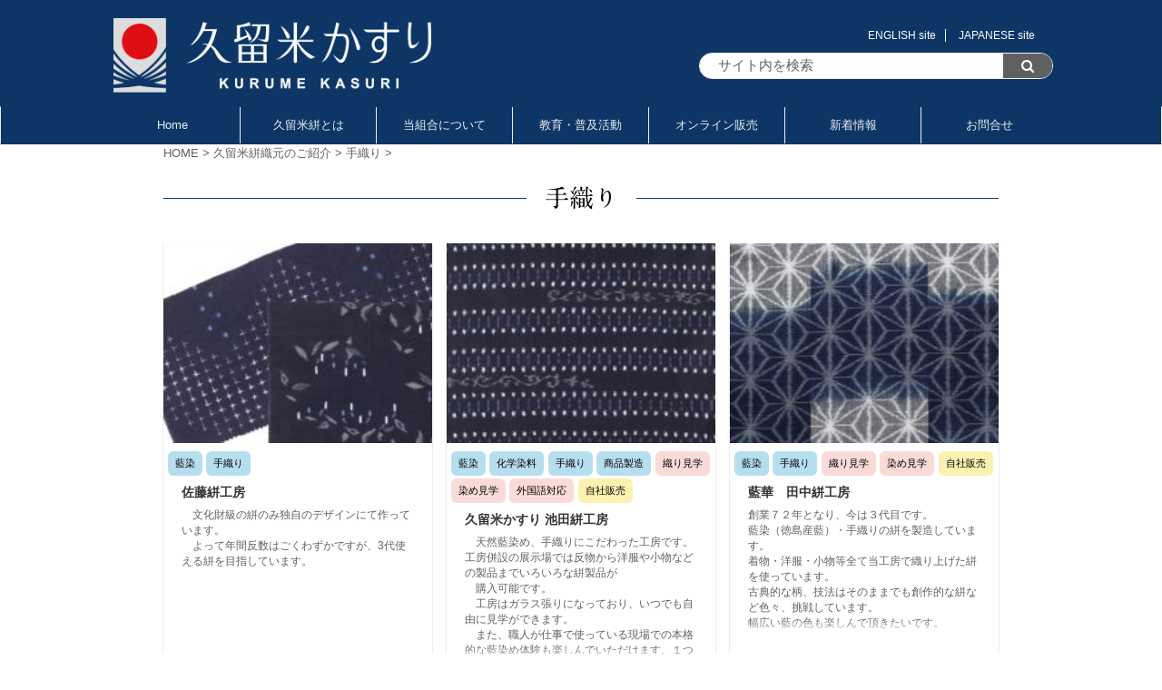

--- FILE ---
content_type: text/html; charset=UTF-8
request_url: https://kurumekasuri.jp/category/factory-info/handwoven/
body_size: 22981
content:
<!DOCTYPE html>
<!--[if lt IE 7]>
<html class="ie6" dir="ltr" lang="ja" prefix="og: https://ogp.me/ns#"> <![endif]-->
<!--[if IE 7]>
<html class="i7" dir="ltr" lang="ja" prefix="og: https://ogp.me/ns#"> <![endif]-->
<!--[if IE 8]>
<html class="ie" dir="ltr" lang="ja" prefix="og: https://ogp.me/ns#"> <![endif]-->
<!--[if gt IE 8]><!-->
<html dir="ltr" lang="ja" prefix="og: https://ogp.me/ns#" class="s-navi-has-search s-navi-search-slide ">
	<!--<![endif]-->
	<head prefix="og: http://ogp.me/ns# fb: http://ogp.me/ns/fb# article: http://ogp.me/ns/article#">
		<meta charset="UTF-8" >
		<meta name="viewport" content="width=device-width,initial-scale=1.0,user-scalable=no,viewport-fit=cover">
		<meta name="format-detection" content="telephone=no" >
		<meta name="referrer" content="no-referrer-when-downgrade"/>

		
		<link rel="alternate" type="application/rss+xml" title="久留米絣協同組合｜重要無形文化財「久留米かすり」の歴史と伝統 RSS Feed" href="https://kurumekasuri.jp/feed/" />
		<link rel="pingback" href="https://kurumekasuri.jp/xmlrpc.php" >
		<!--[if lt IE 9]>
		<script src="https://kurumekasuri.jp/wp-content/themes/affinger5/js/html5shiv.js"></script>
		<![endif]-->
				
		<!-- All in One SEO 4.7.6 - aioseo.com -->
	<meta name="robots" content="max-image-preview:large" />
	<link rel="canonical" href="https://kurumekasuri.jp/category/factory-info/handwoven/" />
	<meta name="generator" content="All in One SEO (AIOSEO) 4.7.6" />
		<script type="application/ld+json" class="aioseo-schema">
			{"@context":"https:\/\/schema.org","@graph":[{"@type":"BreadcrumbList","@id":"https:\/\/kurumekasuri.jp\/category\/factory-info\/handwoven\/#breadcrumblist","itemListElement":[{"@type":"ListItem","@id":"https:\/\/kurumekasuri.jp\/#listItem","position":1,"name":"\u5bb6","item":"https:\/\/kurumekasuri.jp\/","nextItem":{"@type":"ListItem","@id":"https:\/\/kurumekasuri.jp\/category\/factory-info\/#listItem","name":"\u4e45\u7559\u7c73\u7d63\u7e54\u5143\u306e\u3054\u7d39\u4ecb"}},{"@type":"ListItem","@id":"https:\/\/kurumekasuri.jp\/category\/factory-info\/#listItem","position":2,"name":"\u4e45\u7559\u7c73\u7d63\u7e54\u5143\u306e\u3054\u7d39\u4ecb","item":"https:\/\/kurumekasuri.jp\/category\/factory-info\/","nextItem":{"@type":"ListItem","@id":"https:\/\/kurumekasuri.jp\/category\/factory-info\/handwoven\/#listItem","name":"\u624b\u7e54\u308a"},"previousItem":{"@type":"ListItem","@id":"https:\/\/kurumekasuri.jp\/#listItem","name":"\u5bb6"}},{"@type":"ListItem","@id":"https:\/\/kurumekasuri.jp\/category\/factory-info\/handwoven\/#listItem","position":3,"name":"\u624b\u7e54\u308a","previousItem":{"@type":"ListItem","@id":"https:\/\/kurumekasuri.jp\/category\/factory-info\/#listItem","name":"\u4e45\u7559\u7c73\u7d63\u7e54\u5143\u306e\u3054\u7d39\u4ecb"}}]},{"@type":"CollectionPage","@id":"https:\/\/kurumekasuri.jp\/category\/factory-info\/handwoven\/#collectionpage","url":"https:\/\/kurumekasuri.jp\/category\/factory-info\/handwoven\/","name":"\u624b\u7e54\u308a - \u4e45\u7559\u7c73\u7d63\u5354\u540c\u7d44\u5408\uff5c\u91cd\u8981\u7121\u5f62\u6587\u5316\u8ca1\u300c\u4e45\u7559\u7c73\u304b\u3059\u308a\u300d\u306e\u6b74\u53f2\u3068\u4f1d\u7d71","inLanguage":"ja","isPartOf":{"@id":"https:\/\/kurumekasuri.jp\/#website"},"breadcrumb":{"@id":"https:\/\/kurumekasuri.jp\/category\/factory-info\/handwoven\/#breadcrumblist"}},{"@type":"Organization","@id":"https:\/\/kurumekasuri.jp\/#organization","name":"\u4e45\u7559\u7c73\u7d63\u5354\u540c\u7d44\u5408\uff5c\u91cd\u8981\u7121\u5f62\u6587\u5316\u8ca1\u300c\u4e45\u7559\u7c73\u304b\u3059\u308a\u300d\u306e\u6b74\u53f2\u3068\u4f1d\u7d71","description":"\u91cd\u8981\u7121\u5f62\u6587\u5316\u8ca1\u300c\u4e45\u7559\u7c73\u304b\u3059\u308a\u300d\u306e\u6b74\u53f2\u3068\u4f1d\u7d71","url":"https:\/\/kurumekasuri.jp\/"},{"@type":"WebSite","@id":"https:\/\/kurumekasuri.jp\/#website","url":"https:\/\/kurumekasuri.jp\/","name":"\u4e45\u7559\u7c73\u7d63\u5354\u540c\u7d44\u5408\uff5c\u91cd\u8981\u7121\u5f62\u6587\u5316\u8ca1\u300c\u4e45\u7559\u7c73\u304b\u3059\u308a\u300d\u306e\u6b74\u53f2\u3068\u4f1d\u7d71","description":"\u91cd\u8981\u7121\u5f62\u6587\u5316\u8ca1\u300c\u4e45\u7559\u7c73\u304b\u3059\u308a\u300d\u306e\u6b74\u53f2\u3068\u4f1d\u7d71","inLanguage":"ja","publisher":{"@id":"https:\/\/kurumekasuri.jp\/#organization"}}]}
		</script>
		<!-- All in One SEO -->

<title>手織り - 久留米絣協同組合｜重要無形文化財「久留米かすり」の歴史と伝統</title>
<link rel='dns-prefetch' href='//webfonts.sakura.ne.jp' />
<link rel='dns-prefetch' href='//ajax.googleapis.com' />
<link rel='dns-prefetch' href='//s.w.org' />
		<!-- This site uses the Google Analytics by MonsterInsights plugin v9.2.2 - Using Analytics tracking - https://www.monsterinsights.com/ -->
							<script src="//www.googletagmanager.com/gtag/js?id=G-BV98VKRZQ5"  data-cfasync="false" data-wpfc-render="false" type="text/javascript" async></script>
			<script data-cfasync="false" data-wpfc-render="false" type="text/javascript">
				var mi_version = '9.2.2';
				var mi_track_user = true;
				var mi_no_track_reason = '';
								var MonsterInsightsDefaultLocations = {"page_location":"https:\/\/kurumekasuri.jp\/category\/factory-info\/handwoven\/"};
				if ( typeof MonsterInsightsPrivacyGuardFilter === 'function' ) {
					var MonsterInsightsLocations = (typeof MonsterInsightsExcludeQuery === 'object') ? MonsterInsightsPrivacyGuardFilter( MonsterInsightsExcludeQuery ) : MonsterInsightsPrivacyGuardFilter( MonsterInsightsDefaultLocations );
				} else {
					var MonsterInsightsLocations = (typeof MonsterInsightsExcludeQuery === 'object') ? MonsterInsightsExcludeQuery : MonsterInsightsDefaultLocations;
				}

								var disableStrs = [
										'ga-disable-G-BV98VKRZQ5',
									];

				/* Function to detect opted out users */
				function __gtagTrackerIsOptedOut() {
					for (var index = 0; index < disableStrs.length; index++) {
						if (document.cookie.indexOf(disableStrs[index] + '=true') > -1) {
							return true;
						}
					}

					return false;
				}

				/* Disable tracking if the opt-out cookie exists. */
				if (__gtagTrackerIsOptedOut()) {
					for (var index = 0; index < disableStrs.length; index++) {
						window[disableStrs[index]] = true;
					}
				}

				/* Opt-out function */
				function __gtagTrackerOptout() {
					for (var index = 0; index < disableStrs.length; index++) {
						document.cookie = disableStrs[index] + '=true; expires=Thu, 31 Dec 2099 23:59:59 UTC; path=/';
						window[disableStrs[index]] = true;
					}
				}

				if ('undefined' === typeof gaOptout) {
					function gaOptout() {
						__gtagTrackerOptout();
					}
				}
								window.dataLayer = window.dataLayer || [];

				window.MonsterInsightsDualTracker = {
					helpers: {},
					trackers: {},
				};
				if (mi_track_user) {
					function __gtagDataLayer() {
						dataLayer.push(arguments);
					}

					function __gtagTracker(type, name, parameters) {
						if (!parameters) {
							parameters = {};
						}

						if (parameters.send_to) {
							__gtagDataLayer.apply(null, arguments);
							return;
						}

						if (type === 'event') {
														parameters.send_to = monsterinsights_frontend.v4_id;
							var hookName = name;
							if (typeof parameters['event_category'] !== 'undefined') {
								hookName = parameters['event_category'] + ':' + name;
							}

							if (typeof MonsterInsightsDualTracker.trackers[hookName] !== 'undefined') {
								MonsterInsightsDualTracker.trackers[hookName](parameters);
							} else {
								__gtagDataLayer('event', name, parameters);
							}
							
						} else {
							__gtagDataLayer.apply(null, arguments);
						}
					}

					__gtagTracker('js', new Date());
					__gtagTracker('set', {
						'developer_id.dZGIzZG': true,
											});
					if ( MonsterInsightsLocations.page_location ) {
						__gtagTracker('set', MonsterInsightsLocations);
					}
										__gtagTracker('config', 'G-BV98VKRZQ5', {"forceSSL":"true","link_attribution":"true"} );
															window.gtag = __gtagTracker;										(function () {
						/* https://developers.google.com/analytics/devguides/collection/analyticsjs/ */
						/* ga and __gaTracker compatibility shim. */
						var noopfn = function () {
							return null;
						};
						var newtracker = function () {
							return new Tracker();
						};
						var Tracker = function () {
							return null;
						};
						var p = Tracker.prototype;
						p.get = noopfn;
						p.set = noopfn;
						p.send = function () {
							var args = Array.prototype.slice.call(arguments);
							args.unshift('send');
							__gaTracker.apply(null, args);
						};
						var __gaTracker = function () {
							var len = arguments.length;
							if (len === 0) {
								return;
							}
							var f = arguments[len - 1];
							if (typeof f !== 'object' || f === null || typeof f.hitCallback !== 'function') {
								if ('send' === arguments[0]) {
									var hitConverted, hitObject = false, action;
									if ('event' === arguments[1]) {
										if ('undefined' !== typeof arguments[3]) {
											hitObject = {
												'eventAction': arguments[3],
												'eventCategory': arguments[2],
												'eventLabel': arguments[4],
												'value': arguments[5] ? arguments[5] : 1,
											}
										}
									}
									if ('pageview' === arguments[1]) {
										if ('undefined' !== typeof arguments[2]) {
											hitObject = {
												'eventAction': 'page_view',
												'page_path': arguments[2],
											}
										}
									}
									if (typeof arguments[2] === 'object') {
										hitObject = arguments[2];
									}
									if (typeof arguments[5] === 'object') {
										Object.assign(hitObject, arguments[5]);
									}
									if ('undefined' !== typeof arguments[1].hitType) {
										hitObject = arguments[1];
										if ('pageview' === hitObject.hitType) {
											hitObject.eventAction = 'page_view';
										}
									}
									if (hitObject) {
										action = 'timing' === arguments[1].hitType ? 'timing_complete' : hitObject.eventAction;
										hitConverted = mapArgs(hitObject);
										__gtagTracker('event', action, hitConverted);
									}
								}
								return;
							}

							function mapArgs(args) {
								var arg, hit = {};
								var gaMap = {
									'eventCategory': 'event_category',
									'eventAction': 'event_action',
									'eventLabel': 'event_label',
									'eventValue': 'event_value',
									'nonInteraction': 'non_interaction',
									'timingCategory': 'event_category',
									'timingVar': 'name',
									'timingValue': 'value',
									'timingLabel': 'event_label',
									'page': 'page_path',
									'location': 'page_location',
									'title': 'page_title',
									'referrer' : 'page_referrer',
								};
								for (arg in args) {
																		if (!(!args.hasOwnProperty(arg) || !gaMap.hasOwnProperty(arg))) {
										hit[gaMap[arg]] = args[arg];
									} else {
										hit[arg] = args[arg];
									}
								}
								return hit;
							}

							try {
								f.hitCallback();
							} catch (ex) {
							}
						};
						__gaTracker.create = newtracker;
						__gaTracker.getByName = newtracker;
						__gaTracker.getAll = function () {
							return [];
						};
						__gaTracker.remove = noopfn;
						__gaTracker.loaded = true;
						window['__gaTracker'] = __gaTracker;
					})();
									} else {
										console.log("");
					(function () {
						function __gtagTracker() {
							return null;
						}

						window['__gtagTracker'] = __gtagTracker;
						window['gtag'] = __gtagTracker;
					})();
									}
			</script>
				<!-- / Google Analytics by MonsterInsights -->
		<script type="text/javascript">
window._wpemojiSettings = {"baseUrl":"https:\/\/s.w.org\/images\/core\/emoji\/13.1.0\/72x72\/","ext":".png","svgUrl":"https:\/\/s.w.org\/images\/core\/emoji\/13.1.0\/svg\/","svgExt":".svg","source":{"concatemoji":"https:\/\/kurumekasuri.jp\/wp-includes\/js\/wp-emoji-release.min.js?ver=5.9.3"}};
/*! This file is auto-generated */
!function(e,a,t){var n,r,o,i=a.createElement("canvas"),p=i.getContext&&i.getContext("2d");function s(e,t){var a=String.fromCharCode;p.clearRect(0,0,i.width,i.height),p.fillText(a.apply(this,e),0,0);e=i.toDataURL();return p.clearRect(0,0,i.width,i.height),p.fillText(a.apply(this,t),0,0),e===i.toDataURL()}function c(e){var t=a.createElement("script");t.src=e,t.defer=t.type="text/javascript",a.getElementsByTagName("head")[0].appendChild(t)}for(o=Array("flag","emoji"),t.supports={everything:!0,everythingExceptFlag:!0},r=0;r<o.length;r++)t.supports[o[r]]=function(e){if(!p||!p.fillText)return!1;switch(p.textBaseline="top",p.font="600 32px Arial",e){case"flag":return s([127987,65039,8205,9895,65039],[127987,65039,8203,9895,65039])?!1:!s([55356,56826,55356,56819],[55356,56826,8203,55356,56819])&&!s([55356,57332,56128,56423,56128,56418,56128,56421,56128,56430,56128,56423,56128,56447],[55356,57332,8203,56128,56423,8203,56128,56418,8203,56128,56421,8203,56128,56430,8203,56128,56423,8203,56128,56447]);case"emoji":return!s([10084,65039,8205,55357,56613],[10084,65039,8203,55357,56613])}return!1}(o[r]),t.supports.everything=t.supports.everything&&t.supports[o[r]],"flag"!==o[r]&&(t.supports.everythingExceptFlag=t.supports.everythingExceptFlag&&t.supports[o[r]]);t.supports.everythingExceptFlag=t.supports.everythingExceptFlag&&!t.supports.flag,t.DOMReady=!1,t.readyCallback=function(){t.DOMReady=!0},t.supports.everything||(n=function(){t.readyCallback()},a.addEventListener?(a.addEventListener("DOMContentLoaded",n,!1),e.addEventListener("load",n,!1)):(e.attachEvent("onload",n),a.attachEvent("onreadystatechange",function(){"complete"===a.readyState&&t.readyCallback()})),(n=t.source||{}).concatemoji?c(n.concatemoji):n.wpemoji&&n.twemoji&&(c(n.twemoji),c(n.wpemoji)))}(window,document,window._wpemojiSettings);
</script>
<style type="text/css">
img.wp-smiley,
img.emoji {
	display: inline !important;
	border: none !important;
	box-shadow: none !important;
	height: 1em !important;
	width: 1em !important;
	margin: 0 0.07em !important;
	vertical-align: -0.1em !important;
	background: none !important;
	padding: 0 !important;
}
</style>
	<link rel='stylesheet' id='wp-block-library-css'  href='https://kurumekasuri.jp/wp-includes/css/dist/block-library/style.min.css?ver=5.9.3' type='text/css' media='all' />
<link rel='stylesheet' id='coblocks-frontend-css'  href='https://kurumekasuri.jp/wp-content/plugins/coblocks/dist/style-coblocks-1.css?ver=2.25.5' type='text/css' media='all' />
<style id='global-styles-inline-css' type='text/css'>
body{--wp--preset--color--black: #000000;--wp--preset--color--cyan-bluish-gray: #abb8c3;--wp--preset--color--white: #ffffff;--wp--preset--color--pale-pink: #f78da7;--wp--preset--color--vivid-red: #cf2e2e;--wp--preset--color--luminous-vivid-orange: #ff6900;--wp--preset--color--luminous-vivid-amber: #fcb900;--wp--preset--color--light-green-cyan: #7bdcb5;--wp--preset--color--vivid-green-cyan: #00d084;--wp--preset--color--pale-cyan-blue: #8ed1fc;--wp--preset--color--vivid-cyan-blue: #0693e3;--wp--preset--color--vivid-purple: #9b51e0;--wp--preset--color--soft-red: #e6514c;--wp--preset--color--light-grayish-red: #fdebee;--wp--preset--color--vivid-yellow: #ffc107;--wp--preset--color--very-pale-yellow: #fffde7;--wp--preset--color--very-light-gray: #fafafa;--wp--preset--color--very-dark-gray: #313131;--wp--preset--color--original-color-a: #43a047;--wp--preset--color--original-color-b: #795548;--wp--preset--color--original-color-c: #ec407a;--wp--preset--color--original-color-d: #9e9d24;--wp--preset--gradient--vivid-cyan-blue-to-vivid-purple: linear-gradient(135deg,rgba(6,147,227,1) 0%,rgb(155,81,224) 100%);--wp--preset--gradient--light-green-cyan-to-vivid-green-cyan: linear-gradient(135deg,rgb(122,220,180) 0%,rgb(0,208,130) 100%);--wp--preset--gradient--luminous-vivid-amber-to-luminous-vivid-orange: linear-gradient(135deg,rgba(252,185,0,1) 0%,rgba(255,105,0,1) 100%);--wp--preset--gradient--luminous-vivid-orange-to-vivid-red: linear-gradient(135deg,rgba(255,105,0,1) 0%,rgb(207,46,46) 100%);--wp--preset--gradient--very-light-gray-to-cyan-bluish-gray: linear-gradient(135deg,rgb(238,238,238) 0%,rgb(169,184,195) 100%);--wp--preset--gradient--cool-to-warm-spectrum: linear-gradient(135deg,rgb(74,234,220) 0%,rgb(151,120,209) 20%,rgb(207,42,186) 40%,rgb(238,44,130) 60%,rgb(251,105,98) 80%,rgb(254,248,76) 100%);--wp--preset--gradient--blush-light-purple: linear-gradient(135deg,rgb(255,206,236) 0%,rgb(152,150,240) 100%);--wp--preset--gradient--blush-bordeaux: linear-gradient(135deg,rgb(254,205,165) 0%,rgb(254,45,45) 50%,rgb(107,0,62) 100%);--wp--preset--gradient--luminous-dusk: linear-gradient(135deg,rgb(255,203,112) 0%,rgb(199,81,192) 50%,rgb(65,88,208) 100%);--wp--preset--gradient--pale-ocean: linear-gradient(135deg,rgb(255,245,203) 0%,rgb(182,227,212) 50%,rgb(51,167,181) 100%);--wp--preset--gradient--electric-grass: linear-gradient(135deg,rgb(202,248,128) 0%,rgb(113,206,126) 100%);--wp--preset--gradient--midnight: linear-gradient(135deg,rgb(2,3,129) 0%,rgb(40,116,252) 100%);--wp--preset--duotone--dark-grayscale: url('#wp-duotone-dark-grayscale');--wp--preset--duotone--grayscale: url('#wp-duotone-grayscale');--wp--preset--duotone--purple-yellow: url('#wp-duotone-purple-yellow');--wp--preset--duotone--blue-red: url('#wp-duotone-blue-red');--wp--preset--duotone--midnight: url('#wp-duotone-midnight');--wp--preset--duotone--magenta-yellow: url('#wp-duotone-magenta-yellow');--wp--preset--duotone--purple-green: url('#wp-duotone-purple-green');--wp--preset--duotone--blue-orange: url('#wp-duotone-blue-orange');--wp--preset--font-size--small: 13px;--wp--preset--font-size--medium: 20px;--wp--preset--font-size--large: 36px;--wp--preset--font-size--x-large: 42px;}.has-black-color{color: var(--wp--preset--color--black) !important;}.has-cyan-bluish-gray-color{color: var(--wp--preset--color--cyan-bluish-gray) !important;}.has-white-color{color: var(--wp--preset--color--white) !important;}.has-pale-pink-color{color: var(--wp--preset--color--pale-pink) !important;}.has-vivid-red-color{color: var(--wp--preset--color--vivid-red) !important;}.has-luminous-vivid-orange-color{color: var(--wp--preset--color--luminous-vivid-orange) !important;}.has-luminous-vivid-amber-color{color: var(--wp--preset--color--luminous-vivid-amber) !important;}.has-light-green-cyan-color{color: var(--wp--preset--color--light-green-cyan) !important;}.has-vivid-green-cyan-color{color: var(--wp--preset--color--vivid-green-cyan) !important;}.has-pale-cyan-blue-color{color: var(--wp--preset--color--pale-cyan-blue) !important;}.has-vivid-cyan-blue-color{color: var(--wp--preset--color--vivid-cyan-blue) !important;}.has-vivid-purple-color{color: var(--wp--preset--color--vivid-purple) !important;}.has-black-background-color{background-color: var(--wp--preset--color--black) !important;}.has-cyan-bluish-gray-background-color{background-color: var(--wp--preset--color--cyan-bluish-gray) !important;}.has-white-background-color{background-color: var(--wp--preset--color--white) !important;}.has-pale-pink-background-color{background-color: var(--wp--preset--color--pale-pink) !important;}.has-vivid-red-background-color{background-color: var(--wp--preset--color--vivid-red) !important;}.has-luminous-vivid-orange-background-color{background-color: var(--wp--preset--color--luminous-vivid-orange) !important;}.has-luminous-vivid-amber-background-color{background-color: var(--wp--preset--color--luminous-vivid-amber) !important;}.has-light-green-cyan-background-color{background-color: var(--wp--preset--color--light-green-cyan) !important;}.has-vivid-green-cyan-background-color{background-color: var(--wp--preset--color--vivid-green-cyan) !important;}.has-pale-cyan-blue-background-color{background-color: var(--wp--preset--color--pale-cyan-blue) !important;}.has-vivid-cyan-blue-background-color{background-color: var(--wp--preset--color--vivid-cyan-blue) !important;}.has-vivid-purple-background-color{background-color: var(--wp--preset--color--vivid-purple) !important;}.has-black-border-color{border-color: var(--wp--preset--color--black) !important;}.has-cyan-bluish-gray-border-color{border-color: var(--wp--preset--color--cyan-bluish-gray) !important;}.has-white-border-color{border-color: var(--wp--preset--color--white) !important;}.has-pale-pink-border-color{border-color: var(--wp--preset--color--pale-pink) !important;}.has-vivid-red-border-color{border-color: var(--wp--preset--color--vivid-red) !important;}.has-luminous-vivid-orange-border-color{border-color: var(--wp--preset--color--luminous-vivid-orange) !important;}.has-luminous-vivid-amber-border-color{border-color: var(--wp--preset--color--luminous-vivid-amber) !important;}.has-light-green-cyan-border-color{border-color: var(--wp--preset--color--light-green-cyan) !important;}.has-vivid-green-cyan-border-color{border-color: var(--wp--preset--color--vivid-green-cyan) !important;}.has-pale-cyan-blue-border-color{border-color: var(--wp--preset--color--pale-cyan-blue) !important;}.has-vivid-cyan-blue-border-color{border-color: var(--wp--preset--color--vivid-cyan-blue) !important;}.has-vivid-purple-border-color{border-color: var(--wp--preset--color--vivid-purple) !important;}.has-vivid-cyan-blue-to-vivid-purple-gradient-background{background: var(--wp--preset--gradient--vivid-cyan-blue-to-vivid-purple) !important;}.has-light-green-cyan-to-vivid-green-cyan-gradient-background{background: var(--wp--preset--gradient--light-green-cyan-to-vivid-green-cyan) !important;}.has-luminous-vivid-amber-to-luminous-vivid-orange-gradient-background{background: var(--wp--preset--gradient--luminous-vivid-amber-to-luminous-vivid-orange) !important;}.has-luminous-vivid-orange-to-vivid-red-gradient-background{background: var(--wp--preset--gradient--luminous-vivid-orange-to-vivid-red) !important;}.has-very-light-gray-to-cyan-bluish-gray-gradient-background{background: var(--wp--preset--gradient--very-light-gray-to-cyan-bluish-gray) !important;}.has-cool-to-warm-spectrum-gradient-background{background: var(--wp--preset--gradient--cool-to-warm-spectrum) !important;}.has-blush-light-purple-gradient-background{background: var(--wp--preset--gradient--blush-light-purple) !important;}.has-blush-bordeaux-gradient-background{background: var(--wp--preset--gradient--blush-bordeaux) !important;}.has-luminous-dusk-gradient-background{background: var(--wp--preset--gradient--luminous-dusk) !important;}.has-pale-ocean-gradient-background{background: var(--wp--preset--gradient--pale-ocean) !important;}.has-electric-grass-gradient-background{background: var(--wp--preset--gradient--electric-grass) !important;}.has-midnight-gradient-background{background: var(--wp--preset--gradient--midnight) !important;}.has-small-font-size{font-size: var(--wp--preset--font-size--small) !important;}.has-medium-font-size{font-size: var(--wp--preset--font-size--medium) !important;}.has-large-font-size{font-size: var(--wp--preset--font-size--large) !important;}.has-x-large-font-size{font-size: var(--wp--preset--font-size--x-large) !important;}
</style>
<link rel='stylesheet' id='bogo-css'  href='https://kurumekasuri.jp/wp-content/plugins/bogo/includes/css/style.css?ver=3.5' type='text/css' media='all' />
<link rel='stylesheet' id='contact-form-7-css'  href='https://kurumekasuri.jp/wp-content/plugins/contact-form-7/includes/css/styles.css?ver=5.4' type='text/css' media='all' />
<link rel='stylesheet' id='wp-components-css'  href='https://kurumekasuri.jp/wp-includes/css/dist/components/style.min.css?ver=5.9.3' type='text/css' media='all' />
<link rel='stylesheet' id='godaddy-styles-css'  href='https://kurumekasuri.jp/wp-content/plugins/coblocks/includes/Dependencies/GoDaddy/Styles/build/latest.css?ver=2.0.2' type='text/css' media='all' />
<link rel='stylesheet' id='normalize-css'  href='https://kurumekasuri.jp/wp-content/themes/affinger5/css/normalize.css?ver=1.5.9' type='text/css' media='all' />
<link rel='stylesheet' id='font-awesome-css'  href='https://kurumekasuri.jp/wp-content/themes/affinger5/css/fontawesome/css/font-awesome.min.css?ver=4.7.0' type='text/css' media='all' />
<link rel='stylesheet' id='font-awesome-animation-css'  href='https://kurumekasuri.jp/wp-content/themes/affinger5/css/fontawesome/css/font-awesome-animation.min.css?ver=5.9.3' type='text/css' media='all' />
<link rel='stylesheet' id='st_svg-css'  href='https://kurumekasuri.jp/wp-content/themes/affinger5/st_svg/style.css?ver=5.9.3' type='text/css' media='all' />
<link rel='stylesheet' id='slick-css'  href='https://kurumekasuri.jp/wp-content/themes/affinger5/vendor/slick/slick.css?ver=1.8.0' type='text/css' media='all' />
<link rel='stylesheet' id='slick-theme-css'  href='https://kurumekasuri.jp/wp-content/themes/affinger5/vendor/slick/slick-theme.css?ver=1.8.0' type='text/css' media='all' />
<link rel='stylesheet' id='style-css'  href='https://kurumekasuri.jp/wp-content/themes/affinger5/style.css?ver=5.9.3' type='text/css' media='all' />
<link rel='stylesheet' id='child-style-css'  href='https://kurumekasuri.jp/wp-content/themes/affinger5-child/style.css?ver=5.9.3' type='text/css' media='all' />
<link rel='stylesheet' id='single-css'  href='https://kurumekasuri.jp/wp-content/themes/affinger5/st-rankcss.php' type='text/css' media='all' />
<link rel='stylesheet' id='tablepress-default-css'  href='https://kurumekasuri.jp/wp-content/tablepress-combined.min.css?ver=3' type='text/css' media='all' />
<link rel='stylesheet' id='fancybox-css'  href='https://kurumekasuri.jp/wp-content/plugins/easy-fancybox/css/jquery.fancybox.min.css?ver=1.3.24' type='text/css' media='screen' />
<link rel='stylesheet' id='st-themecss-css'  href='https://kurumekasuri.jp/wp-content/themes/affinger5/st-themecss-loader.php?ver=5.9.3' type='text/css' media='all' />
<script type='text/javascript' src='//ajax.googleapis.com/ajax/libs/jquery/1.11.3/jquery.min.js?ver=1.11.3' id='jquery-js'></script>
<script type='text/javascript' src='//webfonts.sakura.ne.jp/js/sakurav2.js?fadein=0&#038;ver=3.0.0' id='typesquare_std-js'></script>
<script type='text/javascript' src='https://kurumekasuri.jp/wp-content/plugins/google-analytics-for-wordpress/assets/js/frontend-gtag.min.js?ver=9.2.2' id='monsterinsights-frontend-script-js'></script>
<script data-cfasync="false" data-wpfc-render="false" type="text/javascript" id='monsterinsights-frontend-script-js-extra'>/* <![CDATA[ */
var monsterinsights_frontend = {"js_events_tracking":"true","download_extensions":"doc,pdf,ppt,zip,xls,docx,pptx,xlsx","inbound_paths":"[{\"path\":\"\\\/go\\\/\",\"label\":\"affiliate\"},{\"path\":\"\\\/recommend\\\/\",\"label\":\"affiliate\"}]","home_url":"https:\/\/kurumekasuri.jp","hash_tracking":"false","v4_id":"G-BV98VKRZQ5"};/* ]]> */
</script>
<link rel="https://api.w.org/" href="https://kurumekasuri.jp/wp-json/" /><link rel="alternate" type="application/json" href="https://kurumekasuri.jp/wp-json/wp/v2/categories/69" /><link rel="alternate" hreflang="ja" href="https://kurumekasuri.jp/category/factory-info/handwoven/" />
<link rel="alternate" hreflang="en-US" href="https://kurumekasuri.jp/en/category/factory-info/handwoven/" />
<style type='text/css'>.site-branding .site-title a:lang(ja),.site-title{ font-family: 'しまなみ JIS2004';}.site-description:lang(ja){ font-family: 'しまなみ JIS2004';}section.widget h2:lang(ja),.widget-title{ font-family: 'しまなみ JIS2004';}section.widget ul li:lang(ja),.widget-content ul li{ font-family: 'しまなみ JIS2004';}</style><style type='text/css'>.st-blackboard-title{ font-family: 'A1明朝';}.title-bd{ font-family: 'A1明朝';}h1{ font-family: 'A1明朝';}h2{ font-family: 'A1明朝';}h3{ font-family: 'A1明朝';}h4{ font-family: 'A1明朝';}h5{ font-family: 'A1明朝';}.st-dash-design{ font-family: 'A1明朝';}.post-card-list{ font-family: 'A1明朝';}.post-card-title{ font-family: 'A1明朝';}.st-header-flextitle{ font-family: 'A1明朝';}</style><link href="https://fonts.googleapis.com/icon?family=Material+Icons" rel="stylesheet">
<meta name="google-site-verification" content="1z0SJ0yzTvEITKkXpUKZfej-M3nzEd_dgoFQ3B9jFm0" />
<style type="text/css" id="custom-background-css">
body.custom-background { background-color: #ffffff; }
</style>
	<link rel="icon" href="https://kurumekasuri.jp/wp-content/uploads/2021/03/cropped-logom-scer-32x32.png" sizes="32x32" />
<link rel="icon" href="https://kurumekasuri.jp/wp-content/uploads/2021/03/cropped-logom-scer-192x192.png" sizes="192x192" />
<link rel="apple-touch-icon" href="https://kurumekasuri.jp/wp-content/uploads/2021/03/cropped-logom-scer-180x180.png" />
<meta name="msapplication-TileImage" content="https://kurumekasuri.jp/wp-content/uploads/2021/03/cropped-logom-scer-270x270.png" />
		<style type="text/css" id="wp-custom-css">
			#headbox-bg,#footer{
	background-color: #0d3667;
}

#headbox{
		background-color:#0d3667;
}




#st-header{
	max-width:1400px;
	height:auto;
}

#search{
	    padding-bottom: 5px;
}


.r-box{
	text-align:right;
}

.c-box{
	text-align:center;
}




@media only screen and (min-width: 960px){
	#header-r{
		width:390px;
	}
	
	#headbox img{
		width:350px;
	}
	
	}

/*見出し*/




.title-bd{
	font-size:1.4em;
	font-weight:bold ;
	padding:0px 15px 5px 2px;
border-bottom: solid 2px #dbdddd;
			margin-bottom:10px;
	  vertical-align: middle;
}



	.pp-box{
			margin:30px 20px;
				text-align:left;
		
	}
	.pp-box p{
		margin-top:15px;
		margin-left: auto;
   margin-right: auto;
				padding-left: 25px;
   padding-right:25px;
	}	



@media only screen and (max-width: 960px){

	
	.title-bd{
		font-size:1.1em;
			padding:0px 8px 5px 2px;
	}
	
	.pp-box{
			margin:15px 5px 5px;
	}
		.pp-box p{
		margin-top:0px;
			margin-bottom: 10px;
		margin-left: auto;
   margin-right: auto;
				padding-left: 5px;
   padding-right:5px;
	}	

	
	.post-card-list:not(.is-medium-columns-3) .post-card-list-item .st-catgroup.itiran-category .catname{
		font-size: 11.2px;
	}
	
		.post-card-list:not(.is-medium-columns-3) .post-card-list-item .st-catgroup.itiran-category .catname{
		font-size: 11.2px;
	}

	
	.content-post-slider .post-slide-excerpt p, .post-card-list .post-card-excerpt p{
	    font-size:0.75em !important;
}
}

@media only screen and (max-width: 600px){
	
	

	.title-bd{
				    padding: 0px 2px 0px 2px;
				line-height:2.2em;
	}
	
}





p.hnbn{
	 vertical-align: middle;
	text-align: left;
	margin-top:10px;
}

p.hnbn-l{
	 vertical-align: middle;
	text-align: left;
	margin:10px;
	line-height:2em !important;
	font-size:0.85em !important;
}


.g-bdbk{
	margin:20px 0 20px 0;
	padding:20px 40px 30px 40px;
	background-image: url("https://kurumekasuri.sakura.ne.jp/rwp/wp-content/uploads/2020/09/bk-g.gif");
}


.y-bdbk{
	margin:20px 0 20px 0;
	padding:20px 40px 30px 40px;
	background-image: url("https://kurumekasuri.sakura.ne.jp/rwp/wp-content/uploads/2020/09/bk.gif");
}


	@media only screen and (max-width: 960px){
	.g-bdbk{
	margin:20px 0 20px 0;
	padding:10px 10px 15px 10px;
}
		
.y-bdbk{
	margin:20px 0 20px 0;
	padding:10px 10px 15px 10px;
}
		
		
	.pp-box ul{
			margin-bottom: 0px !important;
	}
}



.ysfuki {
    position: relative;
    display: inline-block;
    border-bottom: solid 5px #fabf13;
    padding: 15px 10px 5px;
    min-width: 90%;
    max-width: 100%;
    text-align: center;
    font-weight: bold;
    font-size: 1.1em;
}
.ysfuki:before,
.ysfuki:after {
    content: "";
    position: absolute;
    top: 100%;
    left: 50%;
    -webkit-transform: translateX(-50%);
    transform: translateX(-50%);
}
.ysfuki:before {
    border: solid 12px transparent;
    border-top: solid 12px #fabf13;
}
.ysfuki:after {
    border: solid 14px transparent;
    margin-top: -5px;
}
.ysfuki p {
    margin: 0;
    padding: 0;
		font-size:1.2em;
	font-weight:bold ;
}








.shokai{
	 position: relative;
  z-index: 2;
  display: block;
  padding: 0;
  background-color: #fff;
  text-align: center;
		font-weight:normal;
	font-size:0.9em;
}
.shokai span{
  position: relative;
  text-align: center;
	font-weight:bold;
	font-size:1.4em;
	margin-top: -5px;
 display: block;
}

.shokai p{
	font-weight:normal;
	margin: 0px 12px 5px 12px;
	font-size:0.95em !important;
	line-height: normal !important;
	text-align:left;
		color:#484848;
}

.post .kintou ul:not(.toc_list):not(.st_toc_list):not(.children):not(.slick-dots):not(.st-pvm-nav-list) li {
    vertical-align: top;
}

	.content-post-slider .post-slide-excerpt p, .post-card-list .post-card-excerpt p{
	    font-size: 0.9em;
}


.tt-stm{
    display: block;
    font-size: 0.7em;
		font-weight:normal;
}

.ttb-stm{
    display: block;
    font-size: 1.4em;
		font-weight:normal;
	font-weight:bold;
}







.top01-frame {
	margin-top:50px;
	margin-bottom:65px;
  position: relative;
  font-weight: bold;
}
.top01-frame .tbox {
  display: block;
  width: 94%;
	margin-left:auto;
	margin-right:auto;
  background: #fff;
  padding: 40px 10px 20px; 
  box-shadow: 0 4px 10px #ccc;
  text-align: center;
}

.top01-frame .pin {
  position: absolute;
  top: -65px;
	left:10px;
  margin: 0;
  padding: 10px;
  z-index: 1000;
}

.top01-frame .pin img{
		height:100px;
	width:auto;
}


	@media only screen and (max-width: 960px){
.shokai span{
	font-size:1.2em;
		line-height: normal !important;
}
}
		
		@media only screen and (max-width: 500px){	
		.top01-frame .pin {
  position: absolute;
  top: -50px;
	left:0px;
  margin: 0;
  padding: 10px;
  z-index: 1000;
}

		
		.top01-frame .pin img{
		height:70px;
	width:auto;
}

			
			
			.ttb-stm{
    display: block;
    font-size: 1.2em;
		font-weight:normal;
	font-weight:bold;
}

}




.balloon {
    position: relative;
    display: inline-block;
    background-color: #fff;
    border-bottom: solid 4px #000;
    padding: 16px;
    min-width: 200px;
    width: 90%;
    text-align: center;
	margin-bottom:5px;
}
.balloon:before,
.balloon:after {
    content: "";
    position: absolute;
    top: 100%;
    left: 50%;
    -webkit-transform: translateX(-50%);
    transform: translateX(-50%);
}
.balloon:before {
    border: solid 22px transparent;
    border-top: solid 22px #000;
}
.balloon:after {
    border: solid 24px transparent;
    border-top: solid 24px #fff;
    margin-top: -7px;
}
.balloon p {
    margin: 0;
    padding: 0;
}










  .flex03 {
    justify-content: space-between;
  }
  .flex03a-img {
    width: 65%;
		display: inline-block;
  }
  .flex03b-img{
    width: 30%;
display: inline-block;
  }


  .flex03c-img {
    max-width: 35%;
		display: inline-block;
		vertical-align:top;
  }


  .flex03c-img img{
	  margin: 1% ;

}


  .flex03d-img{
    width: 60%;
display: inline-block;
  }

  .flex03d-img img{
	  margin: 1% ;

}





.flex04 {
  justify-content: center;
  flex-wrap: wrap;
}
.flex04-img{
  width: 30%;
	display: contents;
  margin: 15% 15% 15% 15%;
}
.flex04-img:nth-child(3n+1) {
  margin-left: 0;
}

.flex04-img img{
	  margin: 1% ;
	height:75px;
}


.flex05 {
  justify-content: center;
  flex-wrap: wrap;
}
.flex05-img{
  width: 25%;
	display: contents;
  margin: 5% 5% 5% 5%;
}
.flex05-img:nth-child(4n+1) {
  margin-left: 0;
}

.flex05-img img{
	  margin: 0.2% ;
	height:57px;
}










		@media only screen and (max-width: 500px){	
		.top01-frame .pin {
  position: absolute;
  top: -50px;
	left:0px;
  margin: 0;
  padding: 10px;
  z-index: 1000;
}

		.top01-frame .pin img{
		height:80px;
	width:auto;
}

			.ttb-stm{
    display: block;
    font-size: 1.2em;
		font-weight:normal;
	font-weight:bold;
}
			
			
			
			
						.flex05-img{
  height: 30%;
	display: contents;
  margin: 0 0 15px 5%;
}
			
			.flex05-img img{
		margin: 1% ;
	height:30px;
}
			
			
			
			
			
			
			
			
			.flex04-img{
  width: 30%;
	display: contents;
  margin: 0 0 15px 5%;
}
			
			.flex04-img img{
		margin: 1% ;
	height:50px;
}

			  .flex03a-img {
    width: 90%;
					margin-left:auto;
					margin-right:auto;
		display: block;
  }
  .flex03b-img{
    width: 50%;
							margin-left:auto;
					margin-right:auto;
display: block;
  }
			
			
						  .flex03c-img {
    width: 90%;
					margin-left:auto;
					margin-right:auto;
		display: block;
  }
			
			
			  .flex03c-img {
    max-width: 90%;
				display: block;
										margin-left:auto;
					margin-right:auto;
		vertical-align:top;
  }

			
			
  .flex03d-img{
    width: 90%;
					margin-left:auto;
					margin-right:auto;
		display: block;
  }

			
			
			
}











.cs-tag-cc{
    font-size: 12px;
    line-height: 18px;
    margin: 4px;
    padding: 5px 10px;
    display: inline-block;
    background:#b7deef;
	color:#000;
    border-radius: 5px;
}

.ps-tag-cc{
    font-size: 12px;
    line-height: 18px;
    margin: 4px;
    padding: 5px 10px;
    display: inline-block;
    background:#fadbd8;
	color:#000;
    border-radius: 5px;
}


.ss-tag-cc{
    font-size: 12px;
    line-height: 18px;
    margin: 4px;
    padding: 5px 10px;
    display: inline-block;
    background:#faf1af;
	color:#000;
    border-radius: 5px;
}










/*--------------------------------
投稿記事スライダー設定
---------------------------------*/


.content-post-slider .post-slide-date, .post-card-list .post-card-date{
	display:none;
}

.content-post-slider .post-slide-image .st-catgroup{
	display:none
}

.content-post-slider .post-slide-image::before{
	display:none
}

.post-slide-excerpt p{
	font-size:0.9em !important;
	line-height:1.4em !important;
	text-align:left;
}




.content-post-slider .post-slide-image img, .post-card-list .post-card-image{
		margin:0;
background: none !important;
}


.content-post-slider .post-slide-image img::after, .post-card-list .post-card-image::after
{
background: none !important;
}



.content-post-slider .post-slide-image img, .post-card-list .post-card-image img{
		margin:0 0 3px;
			position:static;
-webkit-transform: translate(0%, 0%);
}


.content-post-slider .post-slide-more{
	margin:0px 0 0 !important;
}

.content-post-slider .post-slide-more a{
		font-size:0.8em !important;
	line-height:1em !important;
	border:#fff5a3;
	background:#fff5a3;
	color:#2c2924;
}

		@media only screen and (max-width: 1259px){	
.content-post-slider .post-slide-more a{
		font-size:0.6em !important;
			}
}

.post-slide-text{
	height:4.5em !important;
	
}
.post-slide-text::before{
	display:none !important;
}



		@media only screen and (max-width: 500px){	
.post-slide-text{
	height:5.2em !important;
}
}







/*--------------------------------
非表示カテゴリ
---------------------------------*/

.st-catid66,.st-catid67,.st-catid84{
display:none !important;
}


/*--------------------------------
スマホスライドメニュー内非表示カテゴリ
---------------------------------*/

.st-catid66,{
display:none !important;
}







/* コンタクトフォーム７ */
.cf7 {
	max-width: 90%;
	box-sizing: border-box;
}
.cf7 dt i {
	margin-right: .5em;
}
.cf7 dd {
	margin: 0 0 2vh 0;
}
.cf7 .rqd {
	color: #ff6666;
	font-size: .8em;
	margin-left: .5em;
}
.btn_cf7 {
	text-align: center;
}
.btn_cf7 input {
	width: 60%;
	height:40px;
	color: #fff;
	font-weight:bold;
	background:#007cba;
}






.post .usermark2.on-color:before, .post .fa-user:not(.st-css-no){
	color:#000;
}

.textwidget .custom-html-widget p.st-mybtn{
	margin-bottom:0px !important;
}


	.sitename img{
   max-width: 350px !important;
}

		@media only screen and (max-width: 500px){	
	.sitename img{
		width:90%;
}
}








.content-post-slider .post-slide-text{
height:2em !important;
}
.content-post-slider .post-slide-excerpt{
	display:none;
}

#st-magazine .catname{
	font-size:11.2px;
}




.st-catgroup.itiran-category .catname, .catname{
	padding: 5px;
	border-radius: 6px;
}

.st-catgroup.itiran-category .catname{
	margin:1.0px 0.4px 2px 0;
}

#st-magazine .kanren dl p{
	color: #222;
	
}



.szitk-bn{
  position: relative;
  display: inline-block;
  margin:1px;
	  margin-bottom: 10px;
  padding: 2px 5px;
  min-width: 100%;
  max-width: 100%;
  color: #000 !important;
  font-size: 1em;
  background:#deecd9;
  border: solid 2px #deecd9;
  box-sizing: border-box;
	border-radius:5px;
}

.szitk-bn :after {
  content: "";
  position: absolute;
  bottom: -23px;
  left: 14%;
  margin-left: -17px;
  border: 14px solid transparent;
  border-top: 14px solid  #deecd9;
  z-index: 1;
}

.tbk-yel {
		font-size:1.1em !important;
  background: #ffe788;/*背景色*/
  padding: 0.5em;/*文字まわり（上下左右）の余白*/
	text-align:center;
}


.tbk-grn {
		font-size:1.1em !important;
  background: #bfe0ce;/*背景色*/
  padding: 0.5em;/*文字まわり（上下左右）の余白*/
	text-align:center;
}


.tbk-pnk {
		font-size:1.1em !important;
  background: #f3a7a3;/*背景色*/
  padding: 0.5em;/*文字まわり（上下左右）の余白*/
		text-align:center;
}









/*--------------------------------
記事一覧の表示順番変更
---------------------------------*/
.post-card-list.is-small-columns-1.has-excerpt .post-card-text{
	max-height:calc((2em * 1.4 + 5px) + (1em * 1.4 + 10px) + (1em * 1.4 * 4));
}


		@media only screen and (max-width: 960px){	
			.post-card-list.is-small-columns-1.has-excerpt .post-card-text{
	max-height:calc((3em * 1.4 + 5px) + (1em * 1.4 + 10px) + (1em * 1.4 * 4));
}
}

		@media only screen and (max-width: 599px){	
			.post-card-list.is-small-columns-1.has-excerpt .post-card-text{
	max-height:calc((5em * 1.4 + 5px) + (1em * 1.4 + 10px) + (1em * 1.4 * 4));
}	
}


	.post-card-list:not(.is-medium-columns-3) .post-card-list-item .st-catgroup.itiran-category .catname{
		font-size: 11px;
	}
	




.post-card-list .post-card-image::before{
	display:none;
}


.content-post-slider .post-slide-image img::after, .post-card-list .post-card-image::after
{
background: none !important;
}





.content-post-slider .post-slide-image img, .post-card-list .post-card-image img{
		margin:0 0 3px;
			position:static;
-webkit-transform: translate(0%, 0%);
}



.post-card-list .post-card-image .st-catgroup.itiran-category{
		position:relative;
		margin:0px;
	-webkit-mask-image:none;
}

.post-card-list .st-catgroup.itiran-category{
	position:relative;
}


.content-post-slider .post-slide-date, .post-card-list .post-card-date{
	display:none;
}

.content-post-slider .post-slide-image .st-catgroup{
	display:none
}


.content-post-slider .post-slide-image::before{
	display:none
}










/*--------------------------------
よくあるご質問デザイン設定
---------------------------------*/
.cp_qa *, .cp_qa *:after, .cp_qa *:before {
	font-family: 'FontAwesome', sans-serif;
	-webkit-box-sizing: border-box;
	        box-sizing: border-box;
}
.cp_qa dt {
	position: relative;
	margin: 0 0 1.5em 0;
}
.cp_qa dd {
	position: relative;
	margin: 0 0 2em 0;
	padding: 0 0 1.5em 2em;
	border-bottom: 1px dotted #0097a7;
}
.cp_qa dt::before, .cp_qa dd::before {
	font-size: 1.2em;
	margin: 0 0.5em 0 0;
	color: #ffffff;
	border-radius: 50%;
	display: inline-block;
	width: 1.3em;
	height: 1.3em;
	line-height: 1.2em;
}
.cp_qa dt::before {
	padding: 0.1em 0.3em;
	content: '\f128';
	background: #ffc800;
}
.cp_qa dd::before {
	padding: 0.12em 0.45em;
	content: '\f12a';
	background: #007cba;
}
.cp_qa dt::after, .cp_qa dd::after {
	position: absolute;
	top: 0.5em;
	display: inline-block;
	width: 0;
	height: 0;
	content: '';
	border-width: 5px 0 5px 5px;
	border-style: solid;
}
.cp_qa dt::after {
	left: 1.5em;
	border-color: transparent transparent transparent #ffc800;
}
.cp_qa dd::after {
	left: 3.5em;
	border-color: transparent transparent transparent #007cba;
}

/*--------------------------------
よくあるご質問デザイン設定ここまで
---------------------------------*/







/*----------------------------------------------------
.tb-box
----------------------------------------------------*/


.tbb section table { width: 100%; }
.tbb section th, section td  { padding: 10px; border: 1px solid #ddd; }
.tbb section th  { background: #f4f4f4; }
 

.tb-box th  { 
	width: 18%; 
	text-align: center; }
 
@media only screen and (max-width:500px){
    .tb-box { margin: 0 -10px; }
    .tb-box th,
    .tb-box td{
    width: 100%;
    display: block;
    border-top: none;
    }
  .tb-box tr:first-child th { border-top: 1px solid #ddd; 
	width: 95%;}
	
	.tb-box th {  
	width: 95%;}
		.tb-box td {  
	width: 95%;
	}



	
}


.st-cardbox .clearfix dd p{
	    color: #23282d;
}





.wpcf7 form.sent .wpcf7-response-output{
	background:#fbb5b5;
	border-color:#fbb5b5;
	padding: 15px;
 margin-bottom: 50px !important;
}















.st-blackboard.square-checkbox ul li:before{
	display:none !important;
	position:static !important;
}


.st-blackboard.square-checkbox ul li:after{
	display:none !important;
}





#footer a{
	color:#fff;
}



.st-blackboard-title{
	font-size: 1.8em;
}


.square-checkbox ul li{
		font-size: 0.9em !important;
}




.catname{
	color:#000;
padding:5px;
}


h5{
		font-size: 1.2em !important;
}



/*--------------------------------
TOPの新着・イベント投稿記事アイキャッチ画像設定
---------------------------------*/



@media screen and (min-width: 960px) {
.kiji-postbox{
width:450px;

}

.kiji-pic img{
 width: 420px;
   height: 250px;
   object-fit: cover;
}
}



@media screen and (max-width: 960px) {
	.kiji-postbox{
		margin: auto;
width: 90%;

}

.kiji-pic img{
width: 90%;
   height: 180px;
   object-fit: cover;
}
}

@media screen and (max-width: 520px) {
	.kiji-postbox{
		margin: auto;
width: 90%;
}
.kiji-pic img{
width: 90%;
   height: 100px;
   object-fit: cover;
}
}



/*PCメニューの横幅調整*/

@media only screen and (min-width: 960px) {
    header .smanone ul.menu li {
        width: 150px;
    }
}		</style>
					<script>
		(function (i, s, o, g, r, a, m) {
			i['GoogleAnalyticsObject'] = r;
			i[r] = i[r] || function () {
					(i[r].q = i[r].q || []).push(arguments)
				}, i[r].l = 1 * new Date();
			a = s.createElement(o),
				m = s.getElementsByTagName(o)[0];
			a.async = 1;
			a.src = g;
			m.parentNode.insertBefore(a, m)
		})(window, document, 'script', '//www.google-analytics.com/analytics.js', 'ga');

		ga('create', 'UA-UA-90485425-1', 'auto');
		ga('send', 'pageview');

	</script>
					


<script>
	jQuery(function(){
		jQuery('.st-btn-open').click(function(){
			jQuery(this).next('.st-slidebox').stop(true, true).slideToggle();
			jQuery(this).addClass('st-btn-open-click');
		});
	});
</script>

	<script>
		jQuery(function(){
		jQuery('.entry-title').wrapInner('<span class="st-dash-design"></span>');
		}) 
	</script>
	<script>
		jQuery(function(){
		jQuery('.post h2 , .h2modoki').wrapInner('<span class="st-dash-design"></span>');
		}) 
	</script>

<script>
	jQuery(function(){
		jQuery("#toc_container:not(:has(ul ul))").addClass("only-toc");
		jQuery(".st-ac-box ul:has(.cat-item)").each(function(){
			jQuery(this).addClass("st-ac-cat");
		});
	});
</script>

<script>
	jQuery(function(){
						jQuery('.st-star').parent('.rankh4').css('padding-bottom','5px'); // スターがある場合のランキング見出し調整
	});
</script>


			</head>
	<body class="archive category category-handwoven category-69 custom-background ja not-front-page" >				<div id="st-ami">
				<div id="wrapper" class="colum1">
				<div id="wrapper-in">
					<header id="">
						<div id="headbox-bg">
							<div id="headbox">

								<nav id="s-navi" class="pcnone" data-st-nav data-st-nav-type="normal">
		<dl class="acordion is-active" data-st-nav-primary>
			<dt class="trigger">
				<p class="acordion_button"><span class="op op-menu has-text"><i class="fa st-svg-menu"></i></span></p>

									<p class="acordion_button acordion_button_search"><span class="op op-search"><i class="fa fa-search op-search-close"></i></span></p>
				
				
							<!-- 追加メニュー -->
							
							<!-- 追加メニュー2 -->
							
							</dt>

			<dd class="acordion_tree">
				<div class="acordion_tree_content">

					

												<div class="menu-%e3%82%b9%e3%83%9e%e3%83%9b%e7%94%a8%e3%83%9f%e3%83%89%e3%83%ab%e3%83%a1%e3%83%8b%e3%83%a5%e3%83%bc-container"><ul id="menu-%e3%82%b9%e3%83%9e%e3%83%9b%e7%94%a8%e3%83%9f%e3%83%89%e3%83%ab%e3%83%a1%e3%83%8b%e3%83%a5%e3%83%bc" class="menu"><li id="menu-item-2255" class="menu-item menu-item-type-post_type menu-item-object-page menu-item-home menu-item-2255"><a href="https://kurumekasuri.jp/"><span class="menu-item-label">Home</span></a></li>
<li id="menu-item-2252" class="menu-item menu-item-type-post_type menu-item-object-page menu-item-has-children menu-item-2252"><a href="https://kurumekasuri.jp/about/"><span class="menu-item-label">久留米絣とは</span></a>
<ul class="sub-menu">
	<li id="menu-item-2618" class="menu-item menu-item-type-post_type menu-item-object-page menu-item-2618"><a href="https://kurumekasuri.jp/about/process/"><span class="menu-item-label">久留米絣が出来るまで</span></a></li>
	<li id="menu-item-2617" class="menu-item menu-item-type-post_type menu-item-object-page menu-item-2617"><a href="https://kurumekasuri.jp/about/howto/"><span class="menu-item-label">久留米絣のいろは</span></a></li>
</ul>
</li>
<li id="menu-item-2619" class="menu-item menu-item-type-post_type menu-item-object-page menu-item-has-children menu-item-2619"><a href="https://kurumekasuri.jp/info/"><span class="menu-item-label">当組合について</span></a>
<ul class="sub-menu">
	<li id="menu-item-2623" class="menu-item menu-item-type-post_type menu-item-object-page menu-item-2623"><a href="https://kurumekasuri.jp/info/conditions/"><span class="menu-item-label">認定条件について</span></a></li>
	<li id="menu-item-2755" class="menu-item menu-item-type-taxonomy menu-item-object-category current-category-ancestor menu-item-2755"><a href="https://kurumekasuri.jp/category/factory-info/"><span class="menu-item-label">組合員のご紹介</span></a></li>
</ul>
</li>
<li id="menu-item-2638" class="menu-item menu-item-type-post_type menu-item-object-page menu-item-has-children menu-item-2638"><a href="https://kurumekasuri.jp/inheritance/"><span class="menu-item-label">教育・普及活動</span></a>
<ul class="sub-menu">
	<li id="menu-item-2637" class="menu-item menu-item-type-post_type menu-item-object-page menu-item-2637"><a href="https://kurumekasuri.jp/insta-event/"><span class="menu-item-label">＃久留米絣にで逢愛</span></a></li>
</ul>
</li>
<li id="menu-item-3987" class="menu-item menu-item-type-custom menu-item-object-custom menu-item-3987"><a href="https://kurumekasuri.base.ec/"><span class="menu-item-label">オンライン販売</span></a></li>
<li id="menu-item-3535" class="menu-item menu-item-type-taxonomy menu-item-object-category menu-item-3535"><a href="https://kurumekasuri.jp/category/info/new-info/"><span class="menu-item-label">新着情報</span></a></li>
<li id="menu-item-2621" class="menu-item menu-item-type-post_type menu-item-object-page menu-item-2621"><a href="https://kurumekasuri.jp/contact/"><span class="menu-item-label">お問合せ</span></a></li>
</ul></div>						<div class="clear"></div>

					
				</div>
			</dd>

							<dd class="acordion_search">
					<div class="acordion_search_content">
													<div id="form2_widget-4" class="st-widgets-box search-widgets-top widget_form2_widget"><a class="st-originallink" href="https://kurumekasuri.jp/en/" style="color: #000000 !important;">
					<div class="st-originalbtn" style="background-color: #ffffff !important;">
						<div class="st-originalbtn-l"><span class="btnwebfont"><i class="fa fa-commenting" aria-hidden="true"></i></span></div>
						<div class="st-originalbtn-r" style="border-color: #000000 !important;"><span class="originalbtn-bold">ENGLISH site</span></div>
					</div>
				</a></div><div id="search-4" class="st-widgets-box search-widgets-top widget_search"><div id="search" class="search-custom-d">
	<form method="get" id="searchform" action="https://kurumekasuri.jp/">
		<label class="hidden" for="s">
					</label>
		<input type="text" placeholder="サイト内を検索" value="" name="s" id="s" />
		<input type="submit" value="&#xf002;" class="fa" id="searchsubmit" />
	</form>
</div>
<!-- /stinger --> 
</div><div id="form2_widget-1" class="st-widgets-box search-widgets-top widget_form2_widget"><a class="st-originallink" href="/category/factory-info/" style="color: #000000 !important;">
					<div class="st-originalbtn" style="background-color: #b7deef !important;">
						<div class="st-originalbtn-l"><span class="btnwebfont"><i class="fa fa-address-book" aria-hidden="true"></i></span></div>
						<div class="st-originalbtn-r" style="border-color: #000000 !important;"><span class="originalbtn-bold">組合員工房</span></div>
					</div>
				</a></div><div id="form2_widget-2" class="st-widgets-box search-widgets-top widget_form2_widget"><a class="st-originallink" href="/category/tour-info/" style="color: #000000 !important;">
					<div class="st-originalbtn" style="background-color: #fadbd8 !important;">
						<div class="st-originalbtn-l"><span class="btnwebfont"><i class="fa fa-flag" aria-hidden="true"></i></span></div>
						<div class="st-originalbtn-r" style="border-color: #000000 !important;"><span class="originalbtn-bold">見学体験 受入</span></div>
					</div>
				</a></div><div id="tag_cloud-1" class="st-widgets-box search-widgets-top widget_tag_cloud"><p class="st-widgets-title">カテゴリーから探す</p><div class="tagcloud"><a href="https://kurumekasuri.jp/category/info/" class="tag-cloud-link tag-link-2 tag-link-position-1" style="font-size: 22pt;" aria-label="information (88個の項目)">information</a>
<a href="https://kurumekasuri.jp/category/info/event-info/" class="tag-cloud-link tag-link-100 tag-link-position-2" style="font-size: 19.369696969697pt;" aria-label="イベント (43個の項目)">イベント</a>
<a href="https://kurumekasuri.jp/category/features/organic/" class="tag-cloud-link tag-link-82 tag-link-position-3" style="font-size: 8pt;" aria-label="オーガニックコットン (1個の項目)">オーガニックコットン</a>
<a href="https://kurumekasuri.jp/category/tour-info/seminar/" class="tag-cloud-link tag-link-79 tag-link-position-4" style="font-size: 8pt;" aria-label="セミナー見学 (1個の項目)">セミナー見学</a>
<a href="https://kurumekasuri.jp/category/factory-info/" class="tag-cloud-link tag-link-66 tag-link-position-5" style="font-size: 16.654545454545pt;" aria-label="久留米絣織元のご紹介 (20個の項目)">久留米絣織元のご紹介</a>
<a href="https://kurumekasuri.jp/category/factory-info/chemical-dye/" class="tag-cloud-link tag-link-78 tag-link-position-6" style="font-size: 14.618181818182pt;" aria-label="化学染料 (11個の項目)">化学染料</a>
<a href="https://kurumekasuri.jp/category/factory-info/inhouse-products/" class="tag-cloud-link tag-link-71 tag-link-position-7" style="font-size: 13.090909090909pt;" aria-label="商品製造 (7個の項目)">商品製造</a>
<a href="https://kurumekasuri.jp/category/tour-info/multilingual/" class="tag-cloud-link tag-link-76 tag-link-position-8" style="font-size: 9.5272727272727pt;" aria-label="外国語対応 (2個の項目)">外国語対応</a>
<a href="https://kurumekasuri.jp/category/features/natural-dye/" class="tag-cloud-link tag-link-83 tag-link-position-9" style="font-size: 8pt;" aria-label="天然木灰発酵の染め (1個の項目)">天然木灰発酵の染め</a>
<a href="https://kurumekasuri.jp/category/features/" class="tag-cloud-link tag-link-84 tag-link-position-10" style="font-size: 9.5272727272727pt;" aria-label="工房特徴 (2個の項目)">工房特徴</a>
<a href="https://kurumekasuri.jp/category/factory-info/handwoven/" class="tag-cloud-link tag-link-69 tag-link-position-11" style="font-size: 13.939393939394pt;" aria-label="手織り (9個の項目)">手織り</a>
<a href="https://kurumekasuri.jp/category/tour-info/weaving-experience/" class="tag-cloud-link tag-link-73 tag-link-position-12" style="font-size: 11.393939393939pt;" aria-label="手織り体験 (4個の項目)">手織り体験</a>
<a href="https://kurumekasuri.jp/category/info/new-info/" class="tag-cloud-link tag-link-99 tag-link-position-13" style="font-size: 21.660606060606pt;" aria-label="新着情報 (81個の項目)">新着情報</a>
<a href="https://kurumekasuri.jp/category/uncategorized/" class="tag-cloud-link tag-link-1 tag-link-position-14" style="font-size: 9.5272727272727pt;" aria-label="未分類 (2個の項目)">未分類</a>
<a href="https://kurumekasuri.jp/category/tour-info/dyeing-experience/" class="tag-cloud-link tag-link-75 tag-link-position-15" style="font-size: 12.072727272727pt;" aria-label="染めもの体験 (5個の項目)">染めもの体験</a>
<a href="https://kurumekasuri.jp/category/tour-info/dyeing-tour/" class="tag-cloud-link tag-link-74 tag-link-position-16" style="font-size: 15.466666666667pt;" aria-label="染め見学 (14個の項目)">染め見学</a>
<a href="https://kurumekasuri.jp/category/factory-info/machinewoven/" class="tag-cloud-link tag-link-70 tag-link-position-17" style="font-size: 14.278787878788pt;" aria-label="機械織り (10個の項目)">機械織り</a>
<a href="https://kurumekasuri.jp/category/factory-info/hand-binding/" class="tag-cloud-link tag-link-80 tag-link-position-18" style="font-size: 8pt;" aria-label="絣手括り (1個の項目)">絣手括り</a>
<a href="https://kurumekasuri.jp/category/tour-info/weaving-tour/" class="tag-cloud-link tag-link-72 tag-link-position-19" style="font-size: 15.466666666667pt;" aria-label="織り見学 (14個の項目)">織り見学</a>
<a href="https://kurumekasuri.jp/category/tour-info/sales/" class="tag-cloud-link tag-link-77 tag-link-position-20" style="font-size: 15.466666666667pt;" aria-label="自社販売 (14個の項目)">自社販売</a>
<a href="https://kurumekasuri.jp/category/factory-info/aizome/" class="tag-cloud-link tag-link-68 tag-link-position-21" style="font-size: 14.618181818182pt;" aria-label="藍染 (11個の項目)">藍染</a>
<a href="https://kurumekasuri.jp/category/tour-info/" class="tag-cloud-link tag-link-67 tag-link-position-22" style="font-size: 15.636363636364pt;" aria-label="見学・体験情報 (15個の項目)">見学・体験情報</a></div>
</div>											</div>
				</dd>
					</dl>

					</nav>

								<div id="header-l">
									
									<div id="st-text-logo">
												<!-- ロゴ又はブログ名 -->
        							<p class="sitename sitename-only"><a href="https://kurumekasuri.jp/">
                                            <img class="sitename-only-img" alt="久留米絣協同組合｜重要無形文化財「久留米かすり」の歴史と伝統" src="https://kurumekasuri.sakura.ne.jp/rwp/wp-content/uploads/2021/03/krm-logo_yoko.png" >
                                    </a></p>
                        
    									</div>
								</div><!-- /#header-l -->

								<div id="header-r" class="smanone">
									<div class="footermenubox clearfix "><ul id="menu-%e3%83%98%e3%83%83%e3%83%80%e3%83%bc%e5%85%bc%e3%83%95%e3%82%bf%e3%83%bc%e7%94%a8%e3%83%a1%e3%83%8b%e3%83%a5%e3%83%bc" class="footermenust"><li id="menu-item-2624" class="menu-item menu-item-type-custom menu-item-object-custom menu-item-2624"><a href="https://kurumekasuri.jp/en/">ENGLISH site</a></li>
<li id="menu-item-2625" class="menu-item menu-item-type-custom menu-item-object-custom menu-item-home menu-item-2625"><a href="https://kurumekasuri.jp/">JAPANESE site</a></li>
</ul></div>
	<div id="search-3" class="headbox widget_search"><div id="search" class="search-custom-d">
	<form method="get" id="searchform" action="https://kurumekasuri.jp/">
		<label class="hidden" for="s">
					</label>
		<input type="text" placeholder="サイト内を検索" value="" name="s" id="s" />
		<input type="submit" value="&#xf002;" class="fa" id="searchsubmit" />
	</form>
</div>
<!-- /stinger --> 
</div>								</div><!-- /#header-r -->
							</div><!-- /#headbox-bg -->
						</div><!-- /#headbox clearfix -->

						
						
						
						
											
<div id="gazou-wide">
			<div id="st-menubox">
			<div id="st-menuwide">
				<nav class="smanone clearfix"><ul id="menu-%e3%82%b9%e3%83%9e%e3%83%9b%e7%94%a8%e3%83%9f%e3%83%89%e3%83%ab%e3%83%a1%e3%83%8b%e3%83%a5%e3%83%bc-1" class="menu"><li class="menu-item menu-item-type-post_type menu-item-object-page menu-item-home menu-item-2255"><a href="https://kurumekasuri.jp/">Home</a></li>
<li class="menu-item menu-item-type-post_type menu-item-object-page menu-item-has-children menu-item-2252"><a href="https://kurumekasuri.jp/about/">久留米絣とは</a>
<ul class="sub-menu">
	<li class="menu-item menu-item-type-post_type menu-item-object-page menu-item-2618"><a href="https://kurumekasuri.jp/about/process/">久留米絣が出来るまで</a></li>
	<li class="menu-item menu-item-type-post_type menu-item-object-page menu-item-2617"><a href="https://kurumekasuri.jp/about/howto/">久留米絣のいろは</a></li>
</ul>
</li>
<li class="menu-item menu-item-type-post_type menu-item-object-page menu-item-has-children menu-item-2619"><a href="https://kurumekasuri.jp/info/">当組合について</a>
<ul class="sub-menu">
	<li class="menu-item menu-item-type-post_type menu-item-object-page menu-item-2623"><a href="https://kurumekasuri.jp/info/conditions/">認定条件について</a></li>
	<li class="menu-item menu-item-type-taxonomy menu-item-object-category current-category-ancestor menu-item-2755"><a href="https://kurumekasuri.jp/category/factory-info/">組合員のご紹介</a></li>
</ul>
</li>
<li class="menu-item menu-item-type-post_type menu-item-object-page menu-item-has-children menu-item-2638"><a href="https://kurumekasuri.jp/inheritance/">教育・普及活動</a>
<ul class="sub-menu">
	<li class="menu-item menu-item-type-post_type menu-item-object-page menu-item-2637"><a href="https://kurumekasuri.jp/insta-event/">＃久留米絣にで逢愛</a></li>
</ul>
</li>
<li class="menu-item menu-item-type-custom menu-item-object-custom menu-item-3987"><a href="https://kurumekasuri.base.ec/">オンライン販売</a></li>
<li class="menu-item menu-item-type-taxonomy menu-item-object-category menu-item-3535"><a href="https://kurumekasuri.jp/category/info/new-info/">新着情報</a></li>
<li class="menu-item menu-item-type-post_type menu-item-object-page menu-item-2621"><a href="https://kurumekasuri.jp/contact/">お問合せ</a></li>
</ul></nav>			</div>
		</div>
				</div>
					
											
						
						
						
						
						
						
						
						
						
						
						<script type="text/javascript" src="//webfonts.sakura.ne.jp/js/sakurav3.js"></script>

					</header>

					

					<div id="content-w">

					
					
					

<div id="content" class="clearfix">
    <div id="contentInner">
        <main>
            <article>
				
                <!--ぱんくず -->
					<div id="breadcrumb">
					<ol itemscope itemtype="http://schema.org/BreadcrumbList">
						<li itemprop="itemListElement" itemscope
      itemtype="http://schema.org/ListItem"><a href="https://kurumekasuri.jp" itemprop="item"><span itemprop="name">HOME</span></a> > <meta itemprop="position" content="1" /></li>
																											<li itemprop="itemListElement" itemscope
      itemtype="http://schema.org/ListItem"><a href="https://kurumekasuri.jp/category/factory-info/" itemprop="item">
								<span itemprop="name">久留米絣織元のご紹介</span> </a> &gt; 
								<meta itemprop="position" content="2" />
							</li>
																	<li itemprop="itemListElement" itemscope
      itemtype="http://schema.org/ListItem"><a href="https://kurumekasuri.jp/category/factory-info/handwoven/" itemprop="item">
								<span itemprop="name">手織り</span> </a> &gt; 
								<meta itemprop="position" content="3" />
							</li>
															</ol>
					</div>
					<!--/ ぱんくず -->
                                <div class="post">
                                                    <h1 class="entry-title">手織り</h1>
                        
			
							<div id="nocopy" >
					
					<div class="entry-content">
											</div>
				</div>
							
                        </div><!-- /post -->

			
                        		
	<div class="itiran-card-list post-card-list has-excerpt has-date is-small-columns-1 is-medium-columns-2 is-large-columns-3">
					
			<div class="post-card-list-item post-card">
				<div class="post-card-image">
					<a href="https://kurumekasuri.jp/factory-info/satokoubou/"><img width="202" height="150" src="https://kurumekasuri.jp/wp-content/uploads/2021/03/21_sato_img01-202x150.jpg" class="attachment-st_post_slider_3 size-st_post_slider_3 wp-post-image" alt="" srcset="https://kurumekasuri.jp/wp-content/uploads/2021/03/21_sato_img01-202x150.jpg 202w, https://kurumekasuri.jp/wp-content/uploads/2021/03/21_sato_img01-640x475.jpg 640w, https://kurumekasuri.jp/wp-content/uploads/2021/03/21_sato_img01-343x254.jpg 343w" sizes="(max-width: 202px) 100vw, 202px" /></a>

											
	
	<p class="st-catgroup itiran-category">
		<a href="https://kurumekasuri.jp/category/factory-info/" title="View all posts in 久留米絣織元のご紹介" rel="category tag"><span class="catname st-catid66">久留米絣織元のご紹介</span></a> <a href="https://kurumekasuri.jp/category/factory-info/aizome/" title="View all posts in 藍染" rel="category tag"><span class="catname st-catid68">藍染</span></a> <a href="https://kurumekasuri.jp/category/factory-info/handwoven/" title="View all posts in 手織り" rel="category tag"><span class="catname st-catid69">手織り</span></a>	</p>
										
										
				</div>

				<div class="post-card-body">
					<div class="post-card-text">
						<h3 class="post-card-title"><a href="https://kurumekasuri.jp/factory-info/satokoubou/">佐藤絣工房</a></h3>
						

						<div class="post-card-excerpt">
							<p>　文化財級の絣のみ独自のデザインにて作っています。<br />
　よって年間反数はごくわずかですが、3代使える絣を目指しています。</p>
						</div>
					</div>
				</div>
			</div>
					
			<div class="post-card-list-item post-card">
				<div class="post-card-image">
					<a href="https://kurumekasuri.jp/factory-info/ikedakasuri/"><img width="202" height="150" src="https://kurumekasuri.jp/wp-content/uploads/2021/03/18_ikeda_img01-202x150.jpg" class="attachment-st_post_slider_3 size-st_post_slider_3 wp-post-image" alt="" loading="lazy" srcset="https://kurumekasuri.jp/wp-content/uploads/2021/03/18_ikeda_img01-202x150.jpg 202w, https://kurumekasuri.jp/wp-content/uploads/2021/03/18_ikeda_img01-640x475.jpg 640w, https://kurumekasuri.jp/wp-content/uploads/2021/03/18_ikeda_img01-343x254.jpg 343w" sizes="(max-width: 202px) 100vw, 202px" /></a>

											
	
	<p class="st-catgroup itiran-category">
		<a href="https://kurumekasuri.jp/category/factory-info/" title="View all posts in 久留米絣織元のご紹介" rel="category tag"><span class="catname st-catid66">久留米絣織元のご紹介</span></a> <a href="https://kurumekasuri.jp/category/factory-info/aizome/" title="View all posts in 藍染" rel="category tag"><span class="catname st-catid68">藍染</span></a> <a href="https://kurumekasuri.jp/category/factory-info/chemical-dye/" title="View all posts in 化学染料" rel="category tag"><span class="catname st-catid78">化学染料</span></a> <a href="https://kurumekasuri.jp/category/factory-info/handwoven/" title="View all posts in 手織り" rel="category tag"><span class="catname st-catid69">手織り</span></a> <a href="https://kurumekasuri.jp/category/factory-info/inhouse-products/" title="View all posts in 商品製造" rel="category tag"><span class="catname st-catid71">商品製造</span></a> <a href="https://kurumekasuri.jp/category/tour-info/" title="View all posts in 見学・体験情報" rel="category tag"><span class="catname st-catid67">見学・体験情報</span></a> <a href="https://kurumekasuri.jp/category/tour-info/weaving-tour/" title="View all posts in 織り見学" rel="category tag"><span class="catname st-catid72">織り見学</span></a> <a href="https://kurumekasuri.jp/category/tour-info/dyeing-tour/" title="View all posts in 染め見学" rel="category tag"><span class="catname st-catid74">染め見学</span></a> <a href="https://kurumekasuri.jp/category/tour-info/multilingual/" title="View all posts in 外国語対応" rel="category tag"><span class="catname st-catid76">外国語対応</span></a> <a href="https://kurumekasuri.jp/category/tour-info/sales/" title="View all posts in 自社販売" rel="category tag"><span class="catname st-catid77">自社販売</span></a>	</p>
										
										
				</div>

				<div class="post-card-body">
					<div class="post-card-text">
						<h3 class="post-card-title"><a href="https://kurumekasuri.jp/factory-info/ikedakasuri/">久留米かすり 池田絣工房</a></h3>
						

						<div class="post-card-excerpt">
							<p>　天然藍染め、手織りにこだわった工房です。工房併設の展示場では反物から洋服や小物などの製品までいろいろな絣製品が<br />
　購入可能です。<br />
　工房はガラス張りになっており、いつでも自由に見学ができます。<br />
　また、職人が仕事で使っている現場での本格的な藍染め体験も楽しんでいただけます。１つ１つ丁寧にご案内、ご説明します<br />
　ので、ぜひ、いらしてください。</p>
						</div>
					</div>
				</div>
			</div>
					
			<div class="post-card-list-item post-card">
				<div class="post-card-image">
					<a href="https://kurumekasuri.jp/factory-info/tanakakasuri/"><img width="202" height="150" src="https://kurumekasuri.jp/wp-content/uploads/2021/03/16_aika_img01-202x150.jpg" class="attachment-st_post_slider_3 size-st_post_slider_3 wp-post-image" alt="" loading="lazy" srcset="https://kurumekasuri.jp/wp-content/uploads/2021/03/16_aika_img01-202x150.jpg 202w, https://kurumekasuri.jp/wp-content/uploads/2021/03/16_aika_img01-640x475.jpg 640w, https://kurumekasuri.jp/wp-content/uploads/2021/03/16_aika_img01-343x254.jpg 343w" sizes="(max-width: 202px) 100vw, 202px" /></a>

											
	
	<p class="st-catgroup itiran-category">
		<a href="https://kurumekasuri.jp/category/factory-info/" title="View all posts in 久留米絣織元のご紹介" rel="category tag"><span class="catname st-catid66">久留米絣織元のご紹介</span></a> <a href="https://kurumekasuri.jp/category/factory-info/aizome/" title="View all posts in 藍染" rel="category tag"><span class="catname st-catid68">藍染</span></a> <a href="https://kurumekasuri.jp/category/factory-info/handwoven/" title="View all posts in 手織り" rel="category tag"><span class="catname st-catid69">手織り</span></a> <a href="https://kurumekasuri.jp/category/tour-info/" title="View all posts in 見学・体験情報" rel="category tag"><span class="catname st-catid67">見学・体験情報</span></a> <a href="https://kurumekasuri.jp/category/tour-info/weaving-tour/" title="View all posts in 織り見学" rel="category tag"><span class="catname st-catid72">織り見学</span></a> <a href="https://kurumekasuri.jp/category/tour-info/dyeing-tour/" title="View all posts in 染め見学" rel="category tag"><span class="catname st-catid74">染め見学</span></a> <a href="https://kurumekasuri.jp/category/tour-info/sales/" title="View all posts in 自社販売" rel="category tag"><span class="catname st-catid77">自社販売</span></a> <a href="https://kurumekasuri.jp/category/features/" title="View all posts in 工房特徴" rel="category tag"><span class="catname st-catid84">工房特徴</span></a>	</p>
										
										
				</div>

				<div class="post-card-body">
					<div class="post-card-text">
						<h3 class="post-card-title"><a href="https://kurumekasuri.jp/factory-info/tanakakasuri/">藍華　田中絣工房</a></h3>
						

						<div class="post-card-excerpt">
							<p>創業７２年となり、今は３代目です。<br />
藍染（徳島産藍）・手織りの絣を製造しています。<br />
着物・洋服・小物等全て当工房で織り上げた絣を使っています。<br />
古典的な柄、技法はそのままでも創作的な絣など色々、挑戦しています。<br />
幅広い藍の色も楽しんで頂きたいです。</p>
						</div>
					</div>
				</div>
			</div>
					
			<div class="post-card-list-item post-card">
				<div class="post-card-image">
					<a href="https://kurumekasuri.jp/factory-info/aijyoan/"><img width="202" height="150" src="https://kurumekasuri.jp/wp-content/uploads/2021/03/15_miduma_img01-202x150.jpg" class="attachment-st_post_slider_3 size-st_post_slider_3 wp-post-image" alt="" loading="lazy" srcset="https://kurumekasuri.jp/wp-content/uploads/2021/03/15_miduma_img01-202x150.jpg 202w, https://kurumekasuri.jp/wp-content/uploads/2021/03/15_miduma_img01-640x475.jpg 640w, https://kurumekasuri.jp/wp-content/uploads/2021/03/15_miduma_img01-343x254.jpg 343w" sizes="(max-width: 202px) 100vw, 202px" /></a>

											
	
	<p class="st-catgroup itiran-category">
		<a href="https://kurumekasuri.jp/category/factory-info/" title="View all posts in 久留米絣織元のご紹介" rel="category tag"><span class="catname st-catid66">久留米絣織元のご紹介</span></a> <a href="https://kurumekasuri.jp/category/factory-info/aizome/" title="View all posts in 藍染" rel="category tag"><span class="catname st-catid68">藍染</span></a> <a href="https://kurumekasuri.jp/category/factory-info/hand-binding/" title="View all posts in 絣手括り" rel="category tag"><span class="catname st-catid80">絣手括り</span></a> <a href="https://kurumekasuri.jp/category/factory-info/handwoven/" title="View all posts in 手織り" rel="category tag"><span class="catname st-catid69">手織り</span></a> <a href="https://kurumekasuri.jp/category/tour-info/" title="View all posts in 見学・体験情報" rel="category tag"><span class="catname st-catid67">見学・体験情報</span></a> <a href="https://kurumekasuri.jp/category/tour-info/weaving-tour/" title="View all posts in 織り見学" rel="category tag"><span class="catname st-catid72">織り見学</span></a> <a href="https://kurumekasuri.jp/category/tour-info/dyeing-tour/" title="View all posts in 染め見学" rel="category tag"><span class="catname st-catid74">染め見学</span></a>	</p>
										
										
				</div>

				<div class="post-card-body">
					<div class="post-card-text">
						<h3 class="post-card-title"><a href="https://kurumekasuri.jp/factory-info/aijyoan/">久留米絣工房「藍生庵」</a></h3>
						

						<div class="post-card-excerpt">
							<p>創業１５０年、絵絣の先駆者：松枝玉記を三代目とし、日本伝統工芸展で作品を研鑽した松枝哲哉（也）五代目の絵絣と純正天然藍にこだわる作家性強い松枝絣が特徴であり、その特色は継承されている。</p>
						</div>
					</div>
				</div>
			</div>
					
			<div class="post-card-list-item post-card">
				<div class="post-card-image">
					<a href="https://kurumekasuri.jp/factory-info/ainouta-tomi/"><img width="202" height="150" src="https://kurumekasuri.jp/wp-content/uploads/2021/03/11_ainouta-tomi_img01-202x150.jpg" class="attachment-st_post_slider_3 size-st_post_slider_3 wp-post-image" alt="" loading="lazy" srcset="https://kurumekasuri.jp/wp-content/uploads/2021/03/11_ainouta-tomi_img01-202x150.jpg 202w, https://kurumekasuri.jp/wp-content/uploads/2021/03/11_ainouta-tomi_img01-640x475.jpg 640w, https://kurumekasuri.jp/wp-content/uploads/2021/03/11_ainouta-tomi_img01-343x254.jpg 343w" sizes="(max-width: 202px) 100vw, 202px" /></a>

											
	
	<p class="st-catgroup itiran-category">
		<a href="https://kurumekasuri.jp/category/factory-info/" title="View all posts in 久留米絣織元のご紹介" rel="category tag"><span class="catname st-catid66">久留米絣織元のご紹介</span></a> <a href="https://kurumekasuri.jp/category/factory-info/aizome/" title="View all posts in 藍染" rel="category tag"><span class="catname st-catid68">藍染</span></a> <a href="https://kurumekasuri.jp/category/factory-info/chemical-dye/" title="View all posts in 化学染料" rel="category tag"><span class="catname st-catid78">化学染料</span></a> <a href="https://kurumekasuri.jp/category/factory-info/handwoven/" title="View all posts in 手織り" rel="category tag"><span class="catname st-catid69">手織り</span></a> <a href="https://kurumekasuri.jp/category/factory-info/machinewoven/" title="View all posts in 機械織り" rel="category tag"><span class="catname st-catid70">機械織り</span></a> <a href="https://kurumekasuri.jp/category/factory-info/inhouse-products/" title="View all posts in 商品製造" rel="category tag"><span class="catname st-catid71">商品製造</span></a> <a href="https://kurumekasuri.jp/category/tour-info/" title="View all posts in 見学・体験情報" rel="category tag"><span class="catname st-catid67">見学・体験情報</span></a> <a href="https://kurumekasuri.jp/category/tour-info/weaving-tour/" title="View all posts in 織り見学" rel="category tag"><span class="catname st-catid72">織り見学</span></a> <a href="https://kurumekasuri.jp/category/tour-info/dyeing-tour/" title="View all posts in 染め見学" rel="category tag"><span class="catname st-catid74">染め見学</span></a> <a href="https://kurumekasuri.jp/category/tour-info/weaving-experience/" title="View all posts in 手織り体験" rel="category tag"><span class="catname st-catid73">手織り体験</span></a> <a href="https://kurumekasuri.jp/category/tour-info/dyeing-experience/" title="View all posts in 染めもの体験" rel="category tag"><span class="catname st-catid75">染めもの体験</span></a> <a href="https://kurumekasuri.jp/category/tour-info/sales/" title="View all posts in 自社販売" rel="category tag"><span class="catname st-catid77">自社販売</span></a>	</p>
										
										
				</div>

				<div class="post-card-body">
					<div class="post-card-text">
						<h3 class="post-card-title"><a href="https://kurumekasuri.jp/factory-info/ainouta-tomi/">かすり工房「藍の詩」 冨久織物</a></h3>
						

						<div class="post-card-excerpt">
							<p>産地でも珍しい「手織り」と「機械織り」の両方を生産する工房です。                                                                                 重要無形文化財久留米絣の技術保持者会会員(保持者2名 伝承者2名)として活動しながら機械織りでの量産も手掛けております。         洋服やバッグなど、一点物での製品制作も多く、併設するギャラリーで販売しております。  絣図案の作画を自社内で行う為、オリジナルデザインの生地受注も得意としています。   また卓上織機を使用した出張での機織り体験も可能です。(日時、費用等は要相談。県内高校での体験授業から遠くはアメリカ・ニューヨーク州での体験ワークショップ等の事例あり)</p>
						</div>
					</div>
				</div>
			</div>
					
			<div class="post-card-list-item post-card">
				<div class="post-card-image">
					<a href="https://kurumekasuri.jp/factory-info/nomuraatuko-kasuri/"><img width="202" height="150" src="https://kurumekasuri.jp/wp-content/uploads/2021/03/10_nomuraatk_img01-202x150.jpg" class="attachment-st_post_slider_3 size-st_post_slider_3 wp-post-image" alt="" loading="lazy" srcset="https://kurumekasuri.jp/wp-content/uploads/2021/03/10_nomuraatk_img01-202x150.jpg 202w, https://kurumekasuri.jp/wp-content/uploads/2021/03/10_nomuraatk_img01-640x475.jpg 640w, https://kurumekasuri.jp/wp-content/uploads/2021/03/10_nomuraatk_img01-343x254.jpg 343w" sizes="(max-width: 202px) 100vw, 202px" /></a>

											
	
	<p class="st-catgroup itiran-category">
		<a href="https://kurumekasuri.jp/category/factory-info/" title="View all posts in 久留米絣織元のご紹介" rel="category tag"><span class="catname st-catid66">久留米絣織元のご紹介</span></a> <a href="https://kurumekasuri.jp/category/factory-info/aizome/" title="View all posts in 藍染" rel="category tag"><span class="catname st-catid68">藍染</span></a> <a href="https://kurumekasuri.jp/category/factory-info/handwoven/" title="View all posts in 手織り" rel="category tag"><span class="catname st-catid69">手織り</span></a>	</p>
										
										
				</div>

				<div class="post-card-body">
					<div class="post-card-text">
						<h3 class="post-card-title"><a href="https://kurumekasuri.jp/factory-info/nomuraatuko-kasuri/">野村篤子絣工房</a></h3>
						

						<div class="post-card-excerpt">
							<p>重要無形文化財久留米絣技術保存会会員久留米絣の伝統の技を守り続けています。</p>
						</div>
					</div>
				</div>
			</div>
					
			<div class="post-card-list-item post-card">
				<div class="post-card-image">
					<a href="https://kurumekasuri.jp/factory-info/moriyamakasuri/"><img width="202" height="150" src="https://kurumekasuri.jp/wp-content/uploads/2021/03/09_moriyama_img01-202x150.jpg" class="attachment-st_post_slider_3 size-st_post_slider_3 wp-post-image" alt="" loading="lazy" srcset="https://kurumekasuri.jp/wp-content/uploads/2021/03/09_moriyama_img01-202x150.jpg 202w, https://kurumekasuri.jp/wp-content/uploads/2021/03/09_moriyama_img01-640x475.jpg 640w, https://kurumekasuri.jp/wp-content/uploads/2021/03/09_moriyama_img01-343x254.jpg 343w" sizes="(max-width: 202px) 100vw, 202px" /></a>

											
	
	<p class="st-catgroup itiran-category">
		<a href="https://kurumekasuri.jp/category/factory-info/" title="View all posts in 久留米絣織元のご紹介" rel="category tag"><span class="catname st-catid66">久留米絣織元のご紹介</span></a> <a href="https://kurumekasuri.jp/category/factory-info/aizome/" title="View all posts in 藍染" rel="category tag"><span class="catname st-catid68">藍染</span></a> <a href="https://kurumekasuri.jp/category/factory-info/handwoven/" title="View all posts in 手織り" rel="category tag"><span class="catname st-catid69">手織り</span></a> <a href="https://kurumekasuri.jp/category/factory-info/inhouse-products/" title="View all posts in 商品製造" rel="category tag"><span class="catname st-catid71">商品製造</span></a> <a href="https://kurumekasuri.jp/category/tour-info/" title="View all posts in 見学・体験情報" rel="category tag"><span class="catname st-catid67">見学・体験情報</span></a> <a href="https://kurumekasuri.jp/category/tour-info/weaving-tour/" title="View all posts in 織り見学" rel="category tag"><span class="catname st-catid72">織り見学</span></a> <a href="https://kurumekasuri.jp/category/tour-info/dyeing-tour/" title="View all posts in 染め見学" rel="category tag"><span class="catname st-catid74">染め見学</span></a> <a href="https://kurumekasuri.jp/category/tour-info/weaving-experience/" title="View all posts in 手織り体験" rel="category tag"><span class="catname st-catid73">手織り体験</span></a> <a href="https://kurumekasuri.jp/category/tour-info/dyeing-experience/" title="View all posts in 染めもの体験" rel="category tag"><span class="catname st-catid75">染めもの体験</span></a> <a href="https://kurumekasuri.jp/category/tour-info/multilingual/" title="View all posts in 外国語対応" rel="category tag"><span class="catname st-catid76">外国語対応</span></a> <a href="https://kurumekasuri.jp/category/tour-info/sales/" title="View all posts in 自社販売" rel="category tag"><span class="catname st-catid77">自社販売</span></a> <a href="https://kurumekasuri.jp/category/features/" title="View all posts in 工房特徴" rel="category tag"><span class="catname st-catid84">工房特徴</span></a> <a href="https://kurumekasuri.jp/category/features/natural-dye/" title="View all posts in 天然木灰発酵の染め" rel="category tag"><span class="catname st-catid83">天然木灰発酵の染め</span></a> <a href="https://kurumekasuri.jp/category/features/organic/" title="View all posts in オーガニックコットン" rel="category tag"><span class="catname st-catid82">オーガニックコットン</span></a>	</p>
										
										
				</div>

				<div class="post-card-body">
					<div class="post-card-text">
						<h3 class="post-card-title"><a href="https://kurumekasuri.jp/factory-info/moriyamakasuri/">森山絣工房</a></h3>
						

						<div class="post-card-excerpt">
							<p>藍染め体験は江戸時代から続く工房の染め場を使用しての体験(ハンカチ、Ｔシャツ）手織り体験は無料。駐車場はバス１台、又は車１０台可</p>
						</div>
					</div>
				</div>
			</div>
					
			<div class="post-card-list-item post-card">
				<div class="post-card-image">
					<a href="https://kurumekasuri.jp/factory-info/aizomekasuri-kobo/"><img width="202" height="150" src="https://kurumekasuri.jp/wp-content/uploads/2021/03/04_aizome_img01-202x150.jpg" class="attachment-st_post_slider_3 size-st_post_slider_3 wp-post-image" alt="" loading="lazy" srcset="https://kurumekasuri.jp/wp-content/uploads/2021/03/04_aizome_img01-202x150.jpg 202w, https://kurumekasuri.jp/wp-content/uploads/2021/03/04_aizome_img01-640x475.jpg 640w, https://kurumekasuri.jp/wp-content/uploads/2021/03/04_aizome_img01-343x254.jpg 343w" sizes="(max-width: 202px) 100vw, 202px" /></a>

											
	
	<p class="st-catgroup itiran-category">
		<a href="https://kurumekasuri.jp/category/factory-info/" title="View all posts in 久留米絣織元のご紹介" rel="category tag"><span class="catname st-catid66">久留米絣織元のご紹介</span></a> <a href="https://kurumekasuri.jp/category/factory-info/aizome/" title="View all posts in 藍染" rel="category tag"><span class="catname st-catid68">藍染</span></a> <a href="https://kurumekasuri.jp/category/factory-info/handwoven/" title="View all posts in 手織り" rel="category tag"><span class="catname st-catid69">手織り</span></a> <a href="https://kurumekasuri.jp/category/tour-info/" title="View all posts in 見学・体験情報" rel="category tag"><span class="catname st-catid67">見学・体験情報</span></a> <a href="https://kurumekasuri.jp/category/tour-info/weaving-tour/" title="View all posts in 織り見学" rel="category tag"><span class="catname st-catid72">織り見学</span></a> <a href="https://kurumekasuri.jp/category/tour-info/dyeing-tour/" title="View all posts in 染め見学" rel="category tag"><span class="catname st-catid74">染め見学</span></a> <a href="https://kurumekasuri.jp/category/tour-info/weaving-experience/" title="View all posts in 手織り体験" rel="category tag"><span class="catname st-catid73">手織り体験</span></a> <a href="https://kurumekasuri.jp/category/tour-info/dyeing-experience/" title="View all posts in 染めもの体験" rel="category tag"><span class="catname st-catid75">染めもの体験</span></a> <a href="https://kurumekasuri.jp/category/tour-info/sales/" title="View all posts in 自社販売" rel="category tag"><span class="catname st-catid77">自社販売</span></a>	</p>
										
										
				</div>

				<div class="post-card-body">
					<div class="post-card-text">
						<h3 class="post-card-title"><a href="https://kurumekasuri.jp/factory-info/aizomekasuri-kobo/">藍染絣工房</a></h3>
						

						<div class="post-card-excerpt">
							<p>明治中期創、現在４代目の手織り織元です。<br />
幾何学文様が中心で、藍染めのグラデーション模様で動きや遠近を感じる柄を作っています。着物や洋服だけでなく、インテリア向けの柄作りも行っております。</p>
						</div>
					</div>
				</div>
			</div>
					
			<div class="post-card-list-item post-card">
				<div class="post-card-image">
					<a href="https://kurumekasuri.jp/factory-info/yamaai/"><img width="202" height="150" src="https://kurumekasuri.jp/wp-content/uploads/2021/03/02_yamaai_img01-202x150.jpg" class="attachment-st_post_slider_3 size-st_post_slider_3 wp-post-image" alt="" loading="lazy" srcset="https://kurumekasuri.jp/wp-content/uploads/2021/03/02_yamaai_img01-202x150.jpg 202w, https://kurumekasuri.jp/wp-content/uploads/2021/03/02_yamaai_img01-640x475.jpg 640w, https://kurumekasuri.jp/wp-content/uploads/2021/03/02_yamaai_img01-343x254.jpg 343w" sizes="(max-width: 202px) 100vw, 202px" /></a>

											
	
	<p class="st-catgroup itiran-category">
		<a href="https://kurumekasuri.jp/category/factory-info/" title="View all posts in 久留米絣織元のご紹介" rel="category tag"><span class="catname st-catid66">久留米絣織元のご紹介</span></a> <a href="https://kurumekasuri.jp/category/factory-info/aizome/" title="View all posts in 藍染" rel="category tag"><span class="catname st-catid68">藍染</span></a> <a href="https://kurumekasuri.jp/category/factory-info/handwoven/" title="View all posts in 手織り" rel="category tag"><span class="catname st-catid69">手織り</span></a> <a href="https://kurumekasuri.jp/category/factory-info/inhouse-products/" title="View all posts in 商品製造" rel="category tag"><span class="catname st-catid71">商品製造</span></a> <a href="https://kurumekasuri.jp/category/tour-info/" title="View all posts in 見学・体験情報" rel="category tag"><span class="catname st-catid67">見学・体験情報</span></a> <a href="https://kurumekasuri.jp/category/tour-info/weaving-tour/" title="View all posts in 織り見学" rel="category tag"><span class="catname st-catid72">織り見学</span></a> <a href="https://kurumekasuri.jp/category/tour-info/dyeing-tour/" title="View all posts in 染め見学" rel="category tag"><span class="catname st-catid74">染め見学</span></a> <a href="https://kurumekasuri.jp/category/tour-info/weaving-experience/" title="View all posts in 手織り体験" rel="category tag"><span class="catname st-catid73">手織り体験</span></a> <a href="https://kurumekasuri.jp/category/tour-info/dyeing-experience/" title="View all posts in 染めもの体験" rel="category tag"><span class="catname st-catid75">染めもの体験</span></a> <a href="https://kurumekasuri.jp/category/tour-info/sales/" title="View all posts in 自社販売" rel="category tag"><span class="catname st-catid77">自社販売</span></a>	</p>
										
										
				</div>

				<div class="post-card-body">
					<div class="post-card-text">
						<h3 class="post-card-title"><a href="https://kurumekasuri.jp/factory-info/yamaai/">有限会社 久留米絣 山藍</a></h3>
						

						<div class="post-card-excerpt">
							<p>代々続く手織りの織元です。天然藍と木灰汁発酵建てにこだわり、伝統の久留米絣を作っています。また、草木染にも取り組み、藍染と草木染を融合させた絣やグラデーションを生かしたオリジナルの作品が特徴です。工房見学や体験も可能です。伝統の技を継承しながら、現代の方にも楽しんで頂ける作品つくりを目指しています。</p>
						</div>
					</div>
				</div>
			</div>
					</div>
                       				<div class="st-pagelink">
		<div class="st-pagelink-in">
				</div>
	</div>

			
		
		

			
            </article>
        </main>
    </div>
    <!-- /#contentInner -->
    <div id="side">
	<aside>

					<div class="side-topad">
				<div id="custom_html-1" class="widget_text ad widget_custom_html"><div class="textwidget custom-html-widget"><div style="margin-bottom:40px"></div></div></div>
		<div id="recent-posts-3" class="ad widget_recent_entries">
		<p class="st-widgets-title"><span>最近の投稿</span></p>
		<ul>
											<li>
					<a href="https://kurumekasuri.jp/info/%e7%ac%ac%ef%bc%93%e5%9b%9e%e3%80%80%e4%b9%85%e7%95%99%e7%b1%b3%e7%b5%a3%e5%a4%a7%e5%8d%9a%e8%a6%a7%e4%bc%9a%e3%80%80%e9%96%8b%e5%82%ac%e3%81%ae%e3%81%94%e6%a1%88%e5%86%85/">第３回　久留米絣大博覧会　開催のご案内</a>
									</li>
											<li>
					<a href="https://kurumekasuri.jp/info/%e7%ac%ac28%e5%9b%9e-%e8%97%8d%e3%83%bb%e6%84%9b%e3%83%bb%e5%87%ba%e9%80%a2%e3%81%84%e3%83%95%e3%82%a7%e3%82%b9%e3%83%86%e3%82%a3%e3%83%90%e3%83%ab%e3%80%80%e3%80%80%e3%80%80%e3%80%8e%e4%bc%9d/">第28回 藍・愛・出逢いフェスティバル　　　『伝・デン・DEN』開催のお知らせ</a>
									</li>
											<li>
					<a href="https://kurumekasuri.jp/info/%e6%8b%ac%e3%82%8a%e8%81%b7%e4%ba%ba%e5%8b%9f%e9%9b%86%ef%bc%81%ef%bc%81/">括り職人募集！！</a>
									</li>
											<li>
					<a href="https://kurumekasuri.jp/info/%e6%95%b0%e9%87%8f%e9%99%90%e5%ae%9a%ef%bc%81%e5%a4%a7%e4%ba%ba%e6%b0%97%e3%81%ae%e3%83%8a%e3%82%ab%e3%82%b8%e3%83%bc%e3%83%a2%e3%83%b3%e3%83%9a%e3%81%ae%e3%83%8d%e3%83%83%e3%83%88%e8%b2%a9%e5%a3%b2/">数量限定！大人気のナカジーモンペのネット販売開始</a>
									</li>
											<li>
					<a href="https://kurumekasuri.jp/info/%e7%ac%ac2%e5%9b%9e%e4%b9%85%e7%95%99%e7%b1%b3%e7%b5%a3%e5%a4%a7%e5%8d%9a%e8%a6%a7%e4%bc%9a%e9%96%8b%e5%82%ac%e3%81%ae%e3%81%8a%e7%9f%a5%e3%82%89%e3%81%9b/">第2回久留米絣大博覧会開催のお知らせ</a>
									</li>
					</ul>

		</div>			</div>
		
							
					<div id="mybox">
				
		<div id="st_custom_html_widget-18" class="widget_text ad widget_st_custom_html_widget">
		
		<div class="textwidget custom-html-widget">
			<a href="https://www.fukuoka-now.com/en/kurume-kasuri-studio-guide/" rel="noopener noreferrer" target="_blank"><img src="/wp-content/uploads/2021/03/merugi-bn02.jpg" max-width="150" alt="久留米絣ガイド 2021" /></a>		</div>

		</div>
		
		<div id="st_custom_html_widget-14" class="widget_text ad widget_st_custom_html_widget">
		
		<div class="textwidget custom-html-widget">
			<a href="https://www.fukuoka-now.com/ja/guide-to-kurume-kasuri-experiences/" rel="noopener noreferrer" target="_blank"><img src="/wp-content/uploads/2021/03/merugi-bn00-1.jpg" max-width="150" alt="見て触れて！福岡の伝統的テキスタイル、久留米絣を体験できる全工房リスト" /></a>		</div>

		</div>
		
		<div id="st_custom_html_widget-1" class="widget_text ad widget_st_custom_html_widget">
		
		<div class="textwidget custom-html-widget">
			

<a href="/insta-event/" class="st-flexbox-link" ><div class="st-header-flexwrap st-blur" style="height:auto;width:100%;box-sizing:border-box;border-radius: 0px;border: solid #ccc 1px;background-image: url('https://kurumekasuri.jp/wp-content/uploads/2021/03/kumiai-imgy_005.jpg');padding:20px;margin-bottom:20px;"><div class="st-header-flexbox"><p class="st-header-flextitle" style="font-size:110%;color:#fff;text-shadow:1px 1px 1px #424242;">#久留米絣にで逢愛</p></div></div></a>		</div>

		</div>
		
		<div id="st_custom_html_widget-2" class="widget_text ad widget_st_custom_html_widget">
		
		<div class="textwidget custom-html-widget">
			<div style="margin-bottom:-12px"><p class=" st-mybtn" style="background:#000;border-color:#000;border-width:1px;border-radius:0px;font-size:95%;font-weight:normal;color:#fff;width:100%;"><a style="font-weight:normal;color:#fff;" href="#"><i class="fa fa-search st-css-no" aria-hidden="true"></i>キーワードで工房を探す<i class="fa fa-after fa-cubes st-css-no" aria-hidden="true"></i></a></p></div>		</div>

		</div>
		
		<div id="st_custom_html_widget-3" class="widget_text ad widget_st_custom_html_widget">
		
		<div class="textwidget custom-html-widget">
			<span class="st-mybtn st-mybtn-mini"><a  style="background:#f7f7f7;border-radius:5px;font-size:70%;font-weight:normal;color:#000;" href="/category/factory-info/aizome/">藍染</a></span>
<span class="st-mybtn st-mybtn-mini"><a  style="background:#f7f7f7;border-radius:5px;font-size:70%;font-weight:normal;color:#000;" href="/category/factory-info/chemical-dye/">化学染料</a></span>
<span class="st-mybtn st-mybtn-mini"><a  style="background:#f7f7f7;border-radius:5px;font-size:70%;font-weight:normal;color:#000;" href="/category/factory-info/chemical-dye/">手織り</a></span>
<span class="st-mybtn st-mybtn-mini"><a  style="background:#f7f7f7;border-radius:5px;font-size:70%;font-weight:normal;color:#000;" href="/category/factory-info/handwoven/">手織り</a></span>
<span class="st-mybtn st-mybtn-mini"><a  style="background:#f7f7f7;border-radius:5px;font-size:70%;font-weight:normal;color:#000;" href="/category/factory-info/hand-binding/">絣手括り</a></span>
<span class="st-mybtn st-mybtn-mini"><a  style="background:#f7f7f7;border-radius:5px;font-size:70%;font-weight:normal;color:#000;" href="/category/factory-info/handwoven/">機械織り</a></span>
<span class="st-mybtn st-mybtn-mini"><a  style="background:#f7f7f7;border-radius:5px;font-size:70%;font-weight:normal;color:#000;" href="/category/factory-info/inhouse-products/">商品製造</a></span>
<span class="st-mybtn st-mybtn-mini"><a  style="background:#f7f7f7;border-radius:5px;font-size:70%;font-weight:normal;color:#000;" href="/category/tour-info/dyeing-tour/">染め見学</a></span>
<span class="st-mybtn st-mybtn-mini"><a  style="background:#f7f7f7;border-radius:5px;font-size:70%;font-weight:normal;color:#000;" href="/category/tour-info/weaving-tour/">織り見学</a></span>
<span class="st-mybtn st-mybtn-mini"><a  style="background:#f7f7f7;border-radius:5px;font-size:70%;font-weight:normal;color:#000;" href="/category/tour-info/seminar/">セミナー見学</a></span>
<span class="st-mybtn st-mybtn-mini"><a  style="background:#f7f7f7;border-radius:5px;font-size:70%;font-weight:normal;color:#000;" href="/category/tour-info/weaving-experience/">手織り体験</a></span>
<span class="st-mybtn st-mybtn-mini"><a  style="background:#f7f7f7;border-radius:5px;font-size:70%;font-weight:normal;color:#000;" href="/category/tour-info/dyeing-experience/">染めもの体験</a></span>
<span class="st-mybtn st-mybtn-mini"><a  style="background:#f7f7f7;border-radius:5px;font-size:70%;font-weight:normal;color:#000;" href="/category/tour-info/multilingual/">外国語対応</a></span>
<span class="st-mybtn st-mybtn-mini"><a  style="background:#f7f7f7;border-radius:5px;font-size:70%;font-weight:normal;color:#000;" href="/category/tour-info/enterprises/">見学(企業向け)</a></span>
<span class="st-mybtn st-mybtn-mini"><a  style="background:#f7f7f7;border-radius:5px;font-size:70%;font-weight:normal;color:#000;" href="/category/tour-info/sales/">自社販売</a></span>
<span class="st-mybtn st-mybtn-mini"><a  style="background:#f7f7f7;border-radius:5px;font-size:70%;font-weight:normal;color:#000;" href="/category/features/natural-dye/">天然木灰発酵の染め</a></span>
<span class="st-mybtn st-mybtn-mini"><a  style="background:#f7f7f7;border-radius:5px;font-size:70%;font-weight:normal;color:#000;" href="/category/features/organic/">オーガニックコットン</a></span>		</div>

		</div>
		
		<div id="st_custom_html_widget-6" class="widget_text ad widget_st_custom_html_widget">
		
		<div class="textwidget custom-html-widget">
			<div class="st-memobox2">
<p class="st-memobox-title">タグ表記について</p>
<p><span rel="tag" class="cs-tag-cc">青色タグ</span>…工房情報<br />
	<span rel="tag" class="ps-tag-cc">赤色タグ</span>…工房特徴<br />
	<span rel="tag" class="ss-tag-cc">黄色タグ</span>…見学・体験情報材</p>
</div>		</div>

		</div>
		
		<div id="st_custom_html_widget-16" class="widget_text ad widget_st_custom_html_widget">
		
		<div class="textwidget custom-html-widget">
					</div>

		</div>
		
		<div id="st_custom_html_widget-17" class="widget_text ad widget_st_custom_html_widget">
		
		<div class="textwidget custom-html-widget">
			<div class="center"><div id="form2_widget-6" class="ad widget_form2_widget"><a class="st-originallink" href="https://www.facebook.com/kurumekasuriksk" style="color: #ffffff !important;"><div class="st-originalbtn" style="background-color: #1b71c1 !important;"><div class="st-originalbtn-l"><span class="btnwebfont"><i class="fa fa-facebook-square" aria-hidden="true"></i></span></div><div class="st-originalbtn-r" style="border-color: #ffffff !important;"><span class="originalbtn-bold">Facebook</span></div></div></a></div>

<div id="form2_widget-5" class="ad widget_form2_widget"><a class="st-originallink" href="https://www.instagram.com/kurumekasuri.jp/" style="color: #ffffff !important;"><div class="st-originalbtn" style="background-color: #b53878 !important;"><div class="st-originalbtn-l"><span class="btnwebfont"><i class="fa fa-instagram" aria-hidden="true"></i></span></div><div class="st-originalbtn-r" style="border-color: #ffffff !important;"><span class="originalbtn-bold">Instagram</span></div></div></a></div>
</div>
		</div>

		</div>
					</div>
		
		<div id="scrollad">
						<!--ここにgoogleアドセンスコードを貼ると規約違反になるので注意して下さい-->
			
		</div>
	</aside>
</div>
<!-- /#side -->
</div>
<!--/#content -->
</div><!-- /contentw -->
<footer>
	<div id="footer">
		<div id="footer-in">
			<div class="footermenubox clearfix "><ul id="menu-%e3%83%98%e3%83%83%e3%83%80%e3%83%bc%e5%85%bc%e3%83%95%e3%82%bf%e3%83%bc%e7%94%a8%e3%83%a1%e3%83%8b%e3%83%a5%e3%83%bc-1" class="footermenust"><li class="menu-item menu-item-type-custom menu-item-object-custom menu-item-2624"><a href="https://kurumekasuri.jp/en/">ENGLISH site</a></li>
<li class="menu-item menu-item-type-custom menu-item-object-custom menu-item-home menu-item-2625"><a href="https://kurumekasuri.jp/">JAPANESE site</a></li>
</ul></div>
												<div class="footer-wbox clearfix">
						<div class="footer-r footer-column3 clearfix">
							<div class="footer-r-2">
								<div id="sidemenu_widget-1" class="footer-rbox widget_sidemenu_widget"><div id="sidebg"><div class="st-pagelists"><ul id="menu-%e3%83%95%e3%83%83%e3%82%bf%e3%83%bc%e5%8f%b3%e3%83%a1%e3%83%8b%e3%83%a5%e3%83%bc1" class=""><li id="menu-item-2253" class="menu-item menu-item-type-post_type menu-item-object-page menu-item-has-children menu-item-2253"><a href="https://kurumekasuri.jp/about/">久留米絣とは</a>
<ul class="sub-menu">
	<li id="menu-item-2632" class="menu-item menu-item-type-post_type menu-item-object-page menu-item-2632"><a href="https://kurumekasuri.jp/about/process/">久留米絣が出来るまで</a></li>
	<li id="menu-item-2631" class="menu-item menu-item-type-post_type menu-item-object-page menu-item-2631"><a href="https://kurumekasuri.jp/about/howto/">久留米絣のいろは</a></li>
</ul>
</li>
<li id="menu-item-2628" class="menu-item menu-item-type-post_type menu-item-object-page menu-item-has-children menu-item-2628"><a href="https://kurumekasuri.jp/info/">当組合について</a>
<ul class="sub-menu">
	<li id="menu-item-2633" class="menu-item menu-item-type-post_type menu-item-object-page menu-item-2633"><a href="https://kurumekasuri.jp/info/conditions/">認定条件について</a></li>
	<li id="menu-item-2756" class="menu-item menu-item-type-taxonomy menu-item-object-category current-category-ancestor menu-item-2756"><a href="https://kurumekasuri.jp/category/factory-info/">組合員のご紹介</a></li>
</ul>
</li>
</ul></div></div></div>							</div>
							<div class="footer-r-3">
								<div id="sidemenu2_widget-1" class="footer-rbox-b widget_sidemenu2_widget"><div id="sidebg"><div class="st-pagelists"><ul id="menu-%e3%83%95%e3%83%83%e3%82%bf%e3%83%bc%e5%8f%b3%e3%83%a1%e3%83%8b%e3%83%a5%e3%83%bc2" class=""><li id="menu-item-2635" class="menu-item menu-item-type-post_type menu-item-object-page menu-item-2635"><a href="https://kurumekasuri.jp/inheritance/">教育・普及活動</a></li>
<li id="menu-item-3536" class="menu-item menu-item-type-taxonomy menu-item-object-category menu-item-3536"><a href="https://kurumekasuri.jp/category/info/new-info/">新着情報</a></li>
<li id="menu-item-2254" class="menu-item menu-item-type-post_type menu-item-object-page menu-item-2254"><a href="https://kurumekasuri.jp/contact/">お問合せ</a></li>
<li id="menu-item-2246" class="menu-item menu-item-type-post_type menu-item-object-page menu-item-2246"><a href="https://kurumekasuri.jp/privacy-policy-2/">サイトポリシー</a></li>
</ul></div></div></div>							</div>
						</div>
						<div class="footer-l">
							<!-- フッターのメインコンテンツ -->


	<div id="st-text-logo">

		<h3 class="footerlogo">
		<!-- ロゴ又はブログ名 -->
					<a href="https://kurumekasuri.jp/">
						
				<img alt="久留米絣協同組合｜重要無形文化財「久留米かすり」の歴史と伝統" src="https://kurumekasuri.sakura.ne.jp/rwp/wp-content/uploads/2021/03/krm-logo_yoko-1.png" >
								</a>
				</h3>
			</div>
		

						</div>
					</div>
									</div>
	</div>
</footer>
</div>
<!-- /#wrapperin -->
</div>
<!-- /#wrapper -->
</div><!-- /#st-ami -->
<script async defer src="//assets.pinterest.com/js/pinit.js"></script>
<p class="copyr" data-copyr><small>&copy; 2026 久留米絣協同組合｜重要無形文化財「久留米かすり」の歴史と伝統 </small></p><script type='text/javascript' src='https://kurumekasuri.jp/wp-content/plugins/coblocks/dist/js/coblocks-animation.js?ver=2.25.5' id='coblocks-animation-js'></script>
<script type='text/javascript' src='https://kurumekasuri.jp/wp-includes/js/dist/vendor/regenerator-runtime.min.js?ver=0.13.9' id='regenerator-runtime-js'></script>
<script type='text/javascript' src='https://kurumekasuri.jp/wp-includes/js/dist/vendor/wp-polyfill.min.js?ver=3.15.0' id='wp-polyfill-js'></script>
<script type='text/javascript' src='https://kurumekasuri.jp/wp-includes/js/dist/hooks.min.js?ver=1e58c8c5a32b2e97491080c5b10dc71c' id='wp-hooks-js'></script>
<script type='text/javascript' src='https://kurumekasuri.jp/wp-includes/js/dist/i18n.min.js?ver=30fcecb428a0e8383d3776bcdd3a7834' id='wp-i18n-js'></script>
<script type='text/javascript' id='wp-i18n-js-after'>
wp.i18n.setLocaleData( { 'text direction\u0004ltr': [ 'ltr' ] } );
</script>
<script type='text/javascript' src='https://kurumekasuri.jp/wp-includes/js/dist/vendor/lodash.min.js?ver=4.17.19' id='lodash-js'></script>
<script type='text/javascript' id='lodash-js-after'>
window.lodash = _.noConflict();
</script>
<script type='text/javascript' src='https://kurumekasuri.jp/wp-includes/js/dist/url.min.js?ver=5d9169e30a8883667fee1a7b5dd0fb51' id='wp-url-js'></script>
<script type='text/javascript' id='wp-api-fetch-js-translations'>
( function( domain, translations ) {
	var localeData = translations.locale_data[ domain ] || translations.locale_data.messages;
	localeData[""].domain = domain;
	wp.i18n.setLocaleData( localeData, domain );
} )( "default", {"translation-revision-date":"2022-07-15 13:21:15+0000","generator":"GlotPress\/4.0.0-alpha.1","domain":"messages","locale_data":{"messages":{"":{"domain":"messages","plural-forms":"nplurals=1; plural=0;","lang":"ja_JP"},"You are probably offline.":["\u73fe\u5728\u30aa\u30d5\u30e9\u30a4\u30f3\u306e\u3088\u3046\u3067\u3059\u3002"],"Media upload failed. If this is a photo or a large image, please scale it down and try again.":["\u30e1\u30c7\u30a3\u30a2\u306e\u30a2\u30c3\u30d7\u30ed\u30fc\u30c9\u306b\u5931\u6557\u3057\u307e\u3057\u305f\u3002 \u5199\u771f\u307e\u305f\u306f\u5927\u304d\u306a\u753b\u50cf\u306e\u5834\u5408\u306f\u3001\u7e2e\u5c0f\u3057\u3066\u3082\u3046\u4e00\u5ea6\u304a\u8a66\u3057\u304f\u3060\u3055\u3044\u3002"],"An unknown error occurred.":["\u4e0d\u660e\u306a\u30a8\u30e9\u30fc\u304c\u767a\u751f\u3057\u307e\u3057\u305f\u3002"],"The response is not a valid JSON response.":["\u8fd4\u7b54\u304c\u6b63\u3057\u3044 JSON \u30ec\u30b9\u30dd\u30f3\u30b9\u3067\u306f\u3042\u308a\u307e\u305b\u3093\u3002"]}},"comment":{"reference":"wp-includes\/js\/dist\/api-fetch.js"}} );
</script>
<script type='text/javascript' src='https://kurumekasuri.jp/wp-includes/js/dist/api-fetch.min.js?ver=17766b2bf644140bbb233ce86db2174c' id='wp-api-fetch-js'></script>
<script type='text/javascript' id='wp-api-fetch-js-after'>
wp.apiFetch.use( wp.apiFetch.createRootURLMiddleware( "https://kurumekasuri.jp/wp-json/" ) );
wp.apiFetch.nonceMiddleware = wp.apiFetch.createNonceMiddleware( "873e977943" );
wp.apiFetch.use( wp.apiFetch.nonceMiddleware );
wp.apiFetch.use( wp.apiFetch.mediaUploadMiddleware );
wp.apiFetch.nonceEndpoint = "https://kurumekasuri.jp/wp-admin/admin-ajax.php?action=rest-nonce";
</script>
<script type='text/javascript' id='contact-form-7-js-extra'>
/* <![CDATA[ */
var wpcf7 = {"cached":"1"};
/* ]]> */
</script>
<script type='text/javascript' src='https://kurumekasuri.jp/wp-content/plugins/contact-form-7/includes/js/index.js?ver=5.4' id='contact-form-7-js'></script>
<script type='text/javascript' src='https://kurumekasuri.jp/wp-content/themes/affinger5/vendor/slick/slick.js?ver=1.5.9' id='slick-js'></script>
<script type='text/javascript' id='base-js-extra'>
/* <![CDATA[ */
var ST = {"ajax_url":"https:\/\/kurumekasuri.jp\/wp-admin\/admin-ajax.php","expand_accordion_menu":"","sidemenu_accordion":"","is_mobile":""};
/* ]]> */
</script>
<script type='text/javascript' src='https://kurumekasuri.jp/wp-content/themes/affinger5/js/base.js?ver=5.9.3' id='base-js'></script>
<script type='text/javascript' src='https://kurumekasuri.jp/wp-content/themes/affinger5/js/scroll.js?ver=5.9.3' id='scroll-js'></script>
<script type='text/javascript' src='https://kurumekasuri.jp/wp-content/themes/affinger5/js/st-copy-text.js?ver=5.9.3' id='st-copy-text-js'></script>
<script type='text/javascript' src='https://kurumekasuri.jp/wp-includes/js/dist/vendor/moment.min.js?ver=2.29.1' id='moment-js'></script>
<script type='text/javascript' id='moment-js-after'>
moment.updateLocale( 'ja', {"months":["1\u6708","2\u6708","3\u6708","4\u6708","5\u6708","6\u6708","7\u6708","8\u6708","9\u6708","10\u6708","11\u6708","12\u6708"],"monthsShort":["1\u6708","2\u6708","3\u6708","4\u6708","5\u6708","6\u6708","7\u6708","8\u6708","9\u6708","10\u6708","11\u6708","12\u6708"],"weekdays":["\u65e5\u66dc\u65e5","\u6708\u66dc\u65e5","\u706b\u66dc\u65e5","\u6c34\u66dc\u65e5","\u6728\u66dc\u65e5","\u91d1\u66dc\u65e5","\u571f\u66dc\u65e5"],"weekdaysShort":["\u65e5","\u6708","\u706b","\u6c34","\u6728","\u91d1","\u571f"],"week":{"dow":1},"longDateFormat":{"LT":"H:i","LTS":null,"L":null,"LL":"Y\u5e74n\u6708j\u65e5","LLL":"Y\u5e74n\u6708j\u65e5 g:i A","LLLL":null}} );
</script>
<script type='text/javascript' src='https://kurumekasuri.jp/wp-content/themes/affinger5/js/st-countdown.js?ver=5.9.3' id='st-countdown-js'></script>
<script type='text/javascript' src='https://kurumekasuri.jp/wp-content/plugins/easy-fancybox/js/jquery.fancybox.min.js?ver=1.3.24' id='jquery-fancybox-js'></script>
<script type='text/javascript' id='jquery-fancybox-js-after'>
var fb_timeout, fb_opts={'overlayShow':true,'hideOnOverlayClick':true,'showCloseButton':true,'margin':20,'centerOnScroll':false,'enableEscapeButton':true,'autoScale':true };
if(typeof easy_fancybox_handler==='undefined'){
var easy_fancybox_handler=function(){
jQuery('.nofancybox,a.wp-block-file__button,a.pin-it-button,a[href*="pinterest.com/pin/create"],a[href*="facebook.com/share"],a[href*="twitter.com/share"]').addClass('nolightbox');
/* IMG */
var fb_IMG_select='a[href*=".jpg"]:not(.nolightbox,li.nolightbox>a),area[href*=".jpg"]:not(.nolightbox),a[href*=".jpeg"]:not(.nolightbox,li.nolightbox>a),area[href*=".jpeg"]:not(.nolightbox),a[href*=".png"]:not(.nolightbox,li.nolightbox>a),area[href*=".png"]:not(.nolightbox),a[href*=".webp"]:not(.nolightbox,li.nolightbox>a),area[href*=".webp"]:not(.nolightbox)';
jQuery(fb_IMG_select).addClass('fancybox image');
var fb_IMG_sections=jQuery('.gallery,.wp-block-gallery,.tiled-gallery,.wp-block-jetpack-tiled-gallery');
fb_IMG_sections.each(function(){jQuery(this).find(fb_IMG_select).attr('rel','gallery-'+fb_IMG_sections.index(this));});
jQuery('a.fancybox,area.fancybox,li.fancybox a').each(function(){jQuery(this).fancybox(jQuery.extend({},fb_opts,{'transitionIn':'elastic','easingIn':'easeOutBack','transitionOut':'elastic','easingOut':'easeInBack','opacity':false,'hideOnContentClick':false,'titleShow':true,'titlePosition':'over','titleFromAlt':true,'showNavArrows':true,'enableKeyboardNav':true,'cyclic':false}))});};
jQuery('a.fancybox-close').on('click',function(e){e.preventDefault();jQuery.fancybox.close()});
};
var easy_fancybox_auto=function(){setTimeout(function(){jQuery('#fancybox-auto').trigger('click')},1000);};
jQuery(easy_fancybox_handler);jQuery(document).on('post-load',easy_fancybox_handler);
jQuery(easy_fancybox_auto);
</script>
<script type='text/javascript' src='https://kurumekasuri.jp/wp-content/plugins/easy-fancybox/js/jquery.easing.min.js?ver=1.4.1' id='jquery-easing-js'></script>
<script type='text/javascript' src='https://kurumekasuri.jp/wp-content/plugins/easy-fancybox/js/jquery.mousewheel.min.js?ver=3.1.13' id='jquery-mousewheel-js'></script>
	<script>
		(function (window, document, $, undefined) {
			'use strict';

			$(function () {
				var s = $('[data-copyr]'), t = $('#footer-in');
				
				s.length && t.length && t.append(s);
			});
		}(window, window.document, jQuery));
	</script>					<div id="page-top"><a href="#wrapper" class="fa fa-angle-up"></a></div>
		</body></html>

<!-- Dynamic page generated in 0.575 seconds. -->
<!-- Cached page generated by WP-Super-Cache on 2026-01-26 07:26:12 -->

<!-- super cache -->